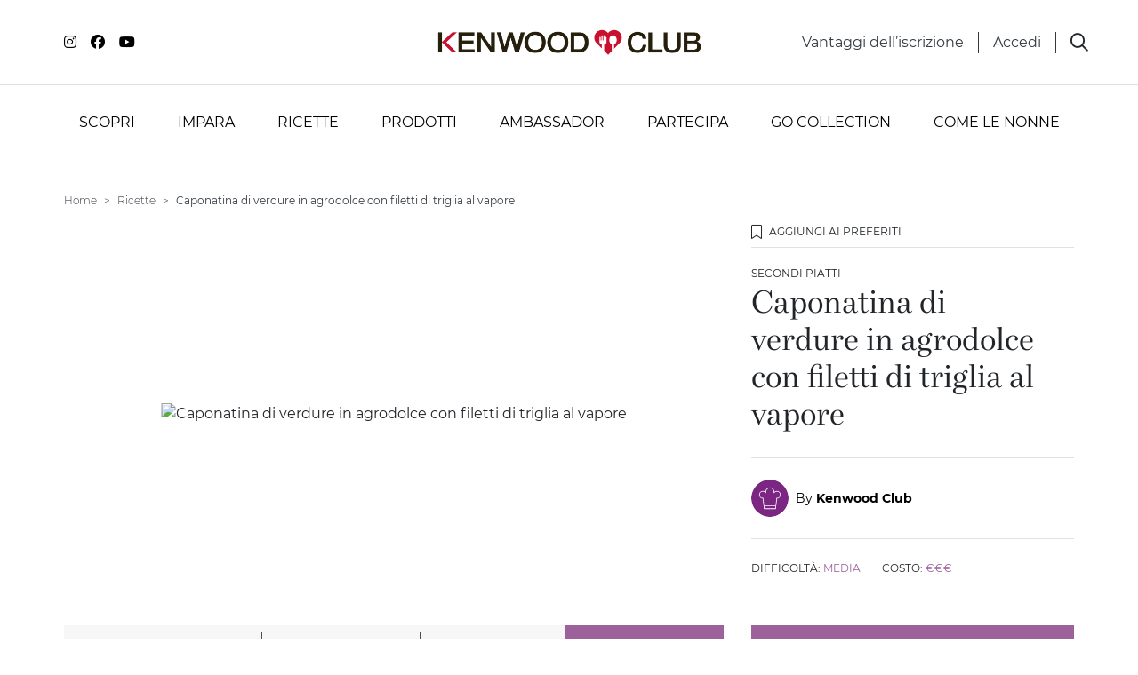

--- FILE ---
content_type: text/html; charset=utf-8
request_url: https://www.kenwoodclub.it/ricette/caponatina-di-verdure-in-agrodolce-con-filetti-di-triglia-al-vapore
body_size: 22225
content:
<!DOCTYPE html>
<html lang="it">
<head>

  <script>
    window.fandomDataLayer = {};
    window.userId = null;


  </script>

  <meta name="google-site-verification" content="1hxCdhzbdxo4U-dUeb-lCtOe4_Sj3YDoQquwe0PpSc0" /><!-- Google Tag Manager --> <script>(function(w,d,s,l,i){w[l]=w[l]||[];w[l].push({'gtm.start': new Date().getTime(),event:'gtm.js'});var f=d.getElementsByTagName(s)[0], j=d.createElement(s),dl=l!='dataLayer'?'&l='+l:'';j.async=true;j.src= 'https://www.googletagmanager.com/gtm.js?id='+i+dl;f.parentNode.insertBefore(j,f); })(window,document,'script','dataLayer','GTM-5PR24N');</script> <!-- End Google Tag Manager --><script async="async" src="//consent.trustarc.com/notice?domain=kenwoodclub.it&c=teconsent&js=nj&noticeType=bb&gtm=1&text=true" crossorigin></script> <style>div.truste-consent-track-class {   bottom: 0 !important; background-color: #FFF !important; top: auto !important; transform: none !important;  } #teconsent a { font-size: .875rem!important;} #teconsent a:hover { text-decoration: underline !important;}</style>
    <script>window.fandom_analytics_type="google_tag_manager"</script>
  
  <meta charset="utf-8">

  <title>Ricetta caponatina di verdure in agrodolce con filetti di triglia al vapore | Ricette Kenwood Club</title>

  <meta property="og:type" content="website" />
  <meta name="google-site-verification" content="IKd_6iw9uiDkZlUW4gpKSXg56JWsDQ03LroscLS_yL4"/>
  <meta property="og:title" content="Ricetta caponatina di verdure in agrodolce con filetti di triglia al vapore | Ricette Kenwood Club" />
  <meta property="og:description" content="Scopri una ricetta semplice e originale per preparare caponatina di verdure in agrodolce con filetti di triglia al vapore: ingredienti, foto e consigli per aiutarti in ogni fase della preparazione " />
  <meta name="description" content="Scopri una ricetta semplice e originale per preparare caponatina di verdure in agrodolce con filetti di triglia al vapore: ingredienti, foto e consigli per aiutarti in ogni fase della preparazione ">
  <meta property="og:image" content="https://dev5-fandomlab-com.s3-eu-west-1.amazonaws.com/kenwood_italy/attachments/data/000/000/465/original/1-1.jpg?1567069078" />
  <meta property="fb:app_id" content="749297285527357" />
  <meta property="og:url" content="https://www.kenwoodclub.it/ricette/caponatina-di-verdure-in-agrodolce-con-filetti-di-triglia-al-vapore" />

  <link rel="icon" type="image/png" href="https://d2sj0xby2hzqoy.cloudfront.net/kenwood_italy/attachments/data/000/007/719/original/kenwoodclub-favicon.png" />
  
  

  
  <link rel="canonical" href="https://www.kenwoodclub.it/ricette/caponatina-di-verdure-in-agrodolce-con-filetti-di-triglia-al-vapore">

  <meta name="viewport" content="width=device-width, user-scalable=no, initial-scale=1.0, minimum-scale=1.0, maximum-scale=1.0">

  <style type="text/css">
    [v-cloak] { display: none; }
    .grecaptcha-badge { display: none !important; }
  </style>

  <!-- load all Font Awesome styles -->
  <link href="https://d2sj0xby2hzqoy.cloudfront.net/commons/fontawesome/v6/css/all.min.css" rel="stylesheet">

    <link rel="preload" href="https://d2phbo8t9gkjrk.cloudfront.net/packs/static/src/fonts/Gotham/regular-d2e9638d8de24b1f5439.woff2" as="font" type="font/woff2" crossorigin="anonymous">
    <link rel="preload" href="https://d2phbo8t9gkjrk.cloudfront.net/packs/static/src/fonts/Gotham/bold-3144bdde2df590388104.woff2" as="font" type="font/woff2" crossorigin="anonymous">
    <link rel="preload" href="https://d2phbo8t9gkjrk.cloudfront.net/packs/static/src/fonts/Bressay/regular-6529cae3dc6e66dda88b.woff2" as="font" type="font/woff2" crossorigin="anonymous">
    <link rel="preload" href="https://d2phbo8t9gkjrk.cloudfront.net/packs/static/src/fonts/Bressay/italic-69378c8fdbcbd45dbda9.woff2" as="font" type="font/woff2" crossorigin="anonymous">
    <link rel="preload" href="https://d2phbo8t9gkjrk.cloudfront.net/packs/css/kenwood_italy_application-b4740cb3.css" as="style" type="text/css">

  <link rel="stylesheet" href="https://d2phbo8t9gkjrk.cloudfront.net/packs/css/281-e40e51c0.css" />
<link rel="stylesheet" href="https://d2phbo8t9gkjrk.cloudfront.net/packs/css/kenwood_italy_application-b4740cb3.css" />
  <script src="https://d2phbo8t9gkjrk.cloudfront.net/packs/js/runtime-691ebd10f24331a1e17e.js" async="async" defer="defer"></script>
<script src="https://d2phbo8t9gkjrk.cloudfront.net/packs/js/281-1cf3fbcd8199a5b0a750.js" async="async" defer="defer"></script>
<script src="https://d2phbo8t9gkjrk.cloudfront.net/packs/js/kenwood_italy_application-0f9b6e5e8b5cd9e8bb17.js" async="async" defer="defer"></script>
  
  <!--load all Font Awesome styles -->
  <link href="https://d2sj0xby2hzqoy.cloudfront.net/commons/fontawesome/v6/css/all.min.css" rel="stylesheet">

  <!-- GIGYA INTEGRATION -->
  <script>
    var onGigyaServiceReady = function() { window.gigya_ready = true; }
  </script>
  <script type="text/javascript" src="https://cdns.gigya.com/js/gigya.js?apiKey=4_fgKhk9TWELzQ90iGXrNnwA&lang=IT"></script>

  <!-- reCAPTCHA management -->
  <script src="https://www.google.com/recaptcha/enterprise.js?render=6LdSPIQpAAAAAKOhoG3tJ6ebhh-1jR7z0fFYii-i"></script>

  <meta name="csrf-param" content="authenticity_token" />
<meta name="csrf-token" content="GWFecH6ab5qjHGwyDii6w8aTYpcpW6ZNTz_eAdOA8IQ8U_QmYudQSdZZ40r3HRUgY0QzRWU-3A0y76LV4gfZfQ" />
  
</head>
<body>
  

  <style type="text/css">.btn-facebook {display: none !important;}</style>
<!-- Google Tag Manager (noscript) --> 
<noscript><iframe src="https://www.googletagmanager.com/ns.html?id=GTM-5PR24N" height="0" width="0" style="display:none;visibility:hidden"></iframe></noscript>
<!-- End Google Tag Manager (noscript) -->
<div id="consent_blackbar"></div>

<script>
  if (navigator.userAgent.includes("Instagram") || (/[?&]instagram=/.test(location.search))) {
    document.body.classList.add('instagram');
  }
</script>
<style>
  :root {
    --dusty-blue: #6A92AC;
  }

  .instagram .gigya-register-form > .gigya-layout-row h2:first-of-type { display: none !important; }
  .instagram .gigya-login-form > .gigya-layout-row h2:first-of-type { display: none !important; }
  .instagram .gigya-composite-control-social-login { display: none !important; }

  .bg-hover-dusty-blue  { transition: all 0.3s; }
  .bg-hover-dusty-blue:hover,
  .bg-hover-dusty-blue:active,
  .bg-hover-dusty-blue:focus,
  .bg-hover-dusty-blue.active { 
    background-color: var(--dusty-blue);
  }

.bg-hover-masterchef:hover,
.bg-hover-masterchef:active,
.bg-hover-masterchef.active,
.bg-hover-masterchef:focus {
    background-color: #F26A35;
  }


</style>
  <div id="vue-root" :class="{'navbar-affix': globalState.navbarAffix, 'easyadmin-mode': globalState.easyadminMode}" v-cloak>
      <properties :content="header" :opt-container-content="header"></properties>
    <vue-header :content="header" :opt-container-content="header"></vue-header>
    <interaction-favourite-modal v-if="globalState.requiredModals.favourite" :content="globalState.requiredModals.favourite.containerContent" :opt-container-content="globalState.requiredModals.favourite.containerContent"></interaction-favourite-modal>    
    <youtube-popup v-if="globalState.youtubePopupContent" :content="globalState.youtubePopupContent.content" :opt-container-content="globalState.youtubePopupContent.containerContent"></youtube-popup>
      <component :is="globalState.pageModel.name_to_content['ricetta-caponatina-di-verdure-in-agrodolce-con-filetti-di-triglia-al-vapore'].layout" :content="globalState.pageModel.name_to_content['ricetta-caponatina-di-verdure-in-agrodolce-con-filetti-di-triglia-al-vapore']" ></component>

      <invite-registration-modal
    v-if="globalState.pageModel.layout.content && globalState.pageModel.layout.content.invite_registration_modal"
    :opt-container-content="globalState.pageModel.layout.content"
    :content="globalState.pageModel.layout.content.invite_registration_modal"
    identifier="invite-registration"
    show-to="anonymous"
  ></invite-registration-modal>
  <invite-registration-modal
    v-if="globalState.pageModel.layout.content && globalState.pageModel.layout.content.invite_scrapping_modal"
    :opt-container-content="globalState.pageModel.layout.content"
    :content="globalState.pageModel.layout.content.invite_scrapping_modal"
    identifier="invite-scrapping"
    show-to="all"
    modal-size-class="modal-normal"
  ></invite-registration-modal>
  <modal-profiler
    :content="globalState.pageModel.layout.content"
    :opt-container-content="globalState.pageModel.layout.content">
  </modal-profiler>

<video-popup v-if="globalState.videoPopupContent" :content="globalState.videoPopupContent.content" :opt-container-content="globalState.videoPopupContent.containerContent"></video-popup>

    <vue-footer :content="globalState.pageModel.layout.footer"></vue-footer>

    <modal-gigya></modal-gigya>
    <global-contents></global-contents>
  </div>
  <noscript>
    Javascript is disabled on your browser. Please enable JavaScript or upgrade to a Javascript -capable browser to use this site.
  </noscript>
  <script type="text/javascript">
  window.loadModel = function() {
    globalState.pageModel = {"seo":{"$id":10,"title":"Ricetta caponatina di verdure in agrodolce con filetti di triglia al vapore | Ricette Kenwood Club","description":"Scopri una ricetta semplice e originale per preparare caponatina di verdure in agrodolce con filetti di triglia al vapore: ingredienti, foto e consigli per aiutarti in ogni fase della preparazione ","add_title_postfix":false,"html_tags":{"$id":8,"body_start":"\u003cstyle type=\"text/css\"\u003e.btn-facebook {display: none !important;}\u003c/style\u003e\n\u003c!-- Google Tag Manager (noscript) --\u003e \n\u003cnoscript\u003e\u003ciframe src=\"https://www.googletagmanager.com/ns.html?id=GTM-5PR24N\" height=\"0\" width=\"0\" style=\"display:none;visibility:hidden\"\u003e\u003c/iframe\u003e\u003c/noscript\u003e\n\u003c!-- End Google Tag Manager (noscript) --\u003e\n\u003cdiv id=\"consent_blackbar\"\u003e\u003c/div\u003e\n\n\u003cscript\u003e\n  if (navigator.userAgent.includes(\"Instagram\") || (/[?\u0026]instagram=/.test(location.search))) {\n    document.body.classList.add('instagram');\n  }\n\u003c/script\u003e\n\u003cstyle\u003e\n  :root {\n    --dusty-blue: #6A92AC;\n  }\n\n  .instagram .gigya-register-form \u003e .gigya-layout-row h2:first-of-type { display: none !important; }\n  .instagram .gigya-login-form \u003e .gigya-layout-row h2:first-of-type { display: none !important; }\n  .instagram .gigya-composite-control-social-login { display: none !important; }\n\n  .bg-hover-dusty-blue  { transition: all 0.3s; }\n  .bg-hover-dusty-blue:hover,\n  .bg-hover-dusty-blue:active,\n  .bg-hover-dusty-blue:focus,\n  .bg-hover-dusty-blue.active { \n    background-color: var(--dusty-blue);\n  }\n\n.bg-hover-masterchef:hover,\n.bg-hover-masterchef:active,\n.bg-hover-masterchef.active,\n.bg-hover-masterchef:focus {\n    background-color: #F26A35;\n  }\n\n\n\u003c/style\u003e","head_start":"\u003cmeta name=\"google-site-verification\" content=\"1hxCdhzbdxo4U-dUeb-lCtOe4_Sj3YDoQquwe0PpSc0\" /\u003e\u003c!-- Google Tag Manager --\u003e \u003cscript\u003e(function(w,d,s,l,i){w[l]=w[l]||[];w[l].push({'gtm.start': new Date().getTime(),event:'gtm.js'});var f=d.getElementsByTagName(s)[0], j=d.createElement(s),dl=l!='dataLayer'?'\u0026l='+l:'';j.async=true;j.src= 'https://www.googletagmanager.com/gtm.js?id='+i+dl;f.parentNode.insertBefore(j,f); })(window,document,'script','dataLayer','GTM-5PR24N');\u003c/script\u003e \u003c!-- End Google Tag Manager --\u003e\u003cscript async=\"async\" src=\"//consent.trustarc.com/notice?domain=kenwoodclub.it\u0026c=teconsent\u0026js=nj\u0026noticeType=bb\u0026gtm=1\u0026text=true\" crossorigin\u003e\u003c/script\u003e \u003cstyle\u003ediv.truste-consent-track-class {   bottom: 0 !important; background-color: #FFF !important; top: auto !important; transform: none !important;  } #teconsent a { font-size: .875rem!important;} #teconsent a:hover { text-decoration: underline !important;}\u003c/style\u003e"},"fandom_analytics_type":"google_tag_manager","twitter_site":null,"image":"https://dev5-fandomlab-com.s3-eu-west-1.amazonaws.com/kenwood_italy/attachments/data/000/000/465/original/1-1.jpg?1567069078","url":"/ricette/caponatina-di-verdure-in-agrodolce-con-filetti-di-triglia-al-vapore","google_site_verification":"IKd_6iw9uiDkZlUW4gpKSXg56JWsDQ03LroscLS_yL4","favicon":"https://d2sj0xby2hzqoy.cloudfront.net/kenwood_italy/attachments/data/000/007/719/original/kenwoodclub-favicon.png"},"user":{"anonymous":true},"name_to_content":{"modal-profiler-new":{"steps":[{"$id":1,"title":"Possiedi un'impastatrice planetaria?","title_composed":[{"$id":2,"title":"RACCONTACI"},{"$id":3,"title":"Di più su di te","color":"lemon-grass","class":"italic","block":true}],"separator":"KENWOOD CLUB","buttons":[{"$id":4,"button":{"type":"Link","url":"$goto:1","title":"Sì"},"button_value":"yes","button_class":"btn-lemon-grass"},{"$id":5,"button":{"type":"Link","url":"$goto:2","title":"No"},"button_value":"no","button_class":"btn-kenwood-mid-grey"}],"extra_field_name":"kenwood_owner","small":true},{"$id":6,"title_composed":[{"$id":7,"title":"Quale"},{"$id":8,"title":"MODELLO","color":"lemon-grass"},{"$id":9,"title":"possiedi?"}],"options":["prodotto-cooking-chef-xl","prodotto-chef-patissier-xl","prodotto-titanium-chef-baker-xl","prodotto-titanium-chef-baker-xl-lite","prodotto-kmix","prodotto-prospero","prodotto-multione","prodotto-cooking-chef-gourmet","prodotto-cooking-chef-major","prodotto-cooking-chef-elite","prodotto-kenwood-chef","prodotto-chef-sense","prodotto-cooking-chef-classic","prodotto-altra-marca"],"buttons":[{"$id":10,"button":{"type":"Link","url":"$goto:back","title":"Indietro"},"button_class":"btn-kenwood-mid-grey"},{"$id":11,"button":{"type":"Link","url":"$goto:2","title":"Ok"},"button_class":"btn-lemon-grass"}],"extra_field_name":"owned_products","min_length":1,"index":true},{"$id":12,"title_composed":[{"$id":13,"title":"Grazie per aver risposto."}],"image":{"type":"Attachment","url":"https://d2sj0xby2hzqoy.cloudfront.net/kenwood_italy/attachments/data/000/012/199/original/slide-rimani-aggiornato.jpg?1683104607","alt":""},"buttons":[{"$id":14,"button":{"type":"Link","url":"$goto:close","title":"Torna alla pagina"},"button_class":"btn-lemon-grass"}],"index":true,"end":true}],"id":7992,"name":"modal-profiler-new","activated_at":"2023-04-20T08:55:05.153Z","deactivated_at":null,"version":2247,"layout":"modal-profiler","parent_names":[],"breadcrumb_class":"default","canonical":null,"slug":null},"prodotto-cooking-chef-xl":{"title":"Cooking Chef XL","thumbnail":{"type":"Attachment","url":"https://d2sj0xby2hzqoy.cloudfront.net/kenwood_italy/attachments/data/000/012/203/original/cooking-chef-xl.png","alt":"Cooking Chef XL"},"url":{"type":"Link","url":"https://www.kenwoodworld.com/it-it/cooking-chef-xl-kcl95-424si/p/KCL95.424SI","title":"Scopri su Kenwood World","new_tab":true},"id":6299,"name":"prodotto-cooking-chef-xl","activated_at":"2020-10-22T08:37:08.000Z","deactivated_at":null,"version":3223,"layout":"system-refs","parent_names":["griglia-tutti-i-prodotti","page-tutti-i-prodotti","prodotti"],"decorators":{"default":"page-tutti-i-prodotti"},"breadcrumb_class":"default","canonical":"/ricette/prodotti/cooking-chef-xl","slug":"/ricette/prodotti/cooking-chef-xl"},"prodotto-chef-patissier-xl":{"title":"Titanium Chef Patissier XL","thumbnail":{"type":"Attachment","url":"https://d2sj0xby2hzqoy.cloudfront.net/kenwood_italy/attachments/data/000/012/204/original/patissier-xl.png","alt":"Titanium Chef Patissier XL"},"url":{"type":"Link","url":"https://www.kenwoodworld.com/it-it/titanium-chef-patissier-xl-kwl90-124si/p/KWL90.124SI","title":"Scopri su kenwood world","new_tab":true},"id":6300,"name":"prodotto-chef-patissier-xl","activated_at":"2020-10-22T08:36:53.000Z","deactivated_at":null,"version":3196,"layout":"system-profiler-refs","parent_names":["griglia-tutti-i-prodotti","page-tutti-i-prodotti","prodotti"],"decorators":{"default":"page-tutti-i-prodotti"},"breadcrumb_class":"default","canonical":"/ricette/prodotti/chef-patissier-xl","slug":"/ricette/prodotti/chef-patissier-xl"},"prodotto-titanium-chef-baker-xl":{"title":"Titanium Chef Baker XL","thumbnail":{"type":"Attachment","url":"https://d2sj0xby2hzqoy.cloudfront.net/kenwood_italy/attachments/data/000/012/205/original/titanium-chef-baker-xl.png","alt":"Titanium Chef Baker XL"},"url":{"type":"Link","url":"https://www.kenwoodworld.com/it-it/titanium-chef-baker-xl-silver-kvl85-124si/p/KVL85.124SI","title":"Scopri su Kenwood World","new_tab":true},"id":7049,"name":"prodotto-titanium-chef-baker-xl","activated_at":"2021-10-01T07:00:00.000Z","deactivated_at":null,"version":3165,"layout":"system-profiler-refs","parent_names":["griglia-tutti-i-prodotti","page-tutti-i-prodotti","prodotti"],"decorators":{"default":"page-tutti-i-prodotti"},"breadcrumb_class":"default","canonical":"/ricette/prodotti/titanium-chef-baker-xl","slug":"/ricette/prodotti/titanium-chef-baker-xl"},"prodotto-titanium-chef-baker-xl-lite":{"title":"Titanium Chef Baker XL Lite","thumbnail":{"type":"Attachment","url":"https://d2sj0xby2hzqoy.cloudfront.net/kenwood_italy/attachments/data/000/012/206/original/titanium-baker-lite-xl.png","alt":"Titanium Chef Baker XL Lite"},"url":{"type":"Link","url":"https://www.kenwoodworld.com/it-it/titanium-chef-baker-xl-kvl65-001wh-colore-bianco/p/KVL65.001WH","title":"Scopri su Kenwood World","new_tab":true},"id":7419,"name":"prodotto-titanium-chef-baker-xl-lite","activated_at":"2022-05-11T12:41:07.000Z","deactivated_at":null,"version":3162,"layout":"system-profiler-refs","parent_names":["griglia-tutti-i-prodotti","page-tutti-i-prodotti","prodotti"],"decorators":{"default":"page-tutti-i-prodotti"},"breadcrumb_class":"default","canonical":"/ricette/prodotti/titanium-chef-baker-xl-lite","slug":"/ricette/prodotti/titanium-chef-baker-xl-lite"},"prodotto-kmix":{"title":"kMix","thumbnail":{"type":"Attachment","url":"https://d2sj0xby2hzqoy.cloudfront.net/kenwood_italy/attachments/data/000/012/757/original/kmix-rosso.webp","alt":"kMix"},"url":{"type":"Link","url":"https://www.kenwoodworld.com/it-it/prodotti/impastatrici-planetarie/impastatrice-planetaria-kmix/c/kmix","title":"Scopri su Kenwood World","new_tab":true},"id":138,"name":"prodotto-kmix","activated_at":"2019-08-30T13:38:29.442Z","deactivated_at":null,"version":3200,"layout":"system-profiler-refs","parent_names":["griglia-tutti-i-prodotti","page-tutti-i-prodotti","prodotti"],"decorators":{"default":"page-tutti-i-prodotti"},"breadcrumb_class":"default","canonical":"/ricette/prodotti/kmix","slug":"/ricette/prodotti/kmix"},"prodotto-prospero":{"title":"Prospero","thumbnail":{"type":"Attachment","url":"https://d2sj0xby2hzqoy.cloudfront.net/kenwood_italy/attachments/data/000/012/217/original/prospero-new.png","alt":"Prospero"},"url":{"type":"Link","url":"https://www.kenwoodworld.com/it-it/prodotti/impastatrici-planetarie/prosperoplus/c/Prospero-Plus","title":"Scopri su Kenwood World","new_tab":true},"id":150,"name":"prodotto-prospero","activated_at":"2019-07-23T14:27:03.776Z","deactivated_at":null,"version":3191,"layout":"system-profiler-refs","parent_names":["griglia-tutti-i-prodotti","page-tutti-i-prodotti","prodotti"],"decorators":{"default":"page-tutti-i-prodotti"},"breadcrumb_class":"default","canonical":"/ricette/prodotti/prospero","slug":"/ricette/prodotti/prospero"},"prodotto-multione":{"title":"Multione","thumbnail":{"type":"Attachment","url":"https://d2sj0xby2hzqoy.cloudfront.net/kenwood_italy/attachments/data/000/012/209/original/multione-new.png","alt":"Multione"},"url":{"type":"Link","url":"https://www.kenwoodworld.com/it-it/prodotti/impastatrici-planetarie/multione/c/multione","title":"Scopri su Kenwood World","new_tab":true},"id":152,"name":"prodotto-multione","activated_at":"2019-07-23T14:27:03.776Z","deactivated_at":null,"version":3191,"layout":"system-profiler-refs","parent_names":["griglia-tutti-i-prodotti","page-tutti-i-prodotti","prodotti"],"decorators":{"default":"page-tutti-i-prodotti"},"breadcrumb_class":"default","canonical":"/ricette/prodotti/multione","slug":"/ricette/prodotti/multione"},"prodotto-cooking-chef-gourmet":{"title":"Cooking Chef Gourmet","thumbnail":{"type":"Attachment","url":"https://d2sj0xby2hzqoy.cloudfront.net/kenwood_italy/attachments/data/000/012/210/original/chef-gourmet.png","alt":"Cooking Chef Gourmet"},"url":{"type":"Link","url":"https://www.kenwoodworld.com/it-it/cooking-chef-xl-kcl95-424si/p/KCL95.424SI","new_tab":true},"id":139,"name":"prodotto-cooking-chef-gourmet","activated_at":"2019-07-17T04:26:01.000Z","deactivated_at":null,"version":3196,"layout":"system-profiler-refs","parent_names":["page-tutti-i-prodotti","prodotti"],"decorators":{"default":"page-tutti-i-prodotti"},"breadcrumb_class":"default","canonical":"/ricette/prodotti/cooking-chef-gourmet","slug":"/ricette/prodotti/cooking-chef-gourmet"},"prodotto-cooking-chef-major":{"title":"Cooking Chef Major","thumbnail":{"type":"Attachment","url":"https://d2sj0xby2hzqoy.cloudfront.net/kenwood_italy/attachments/data/000/012/211/original/major-2.png","alt":"Cooking Chef Major"},"url":{"type":"Link","url":"https://www.kenwoodworld.com/it-it/prodotti/impastatrici-planetarie/prosperoplus/c/Prospero-Plus","title":"Scopri su Kenwood World","new_tab":true},"id":7749,"name":"prodotto-cooking-chef-major","activated_at":"2022-11-29T10:30:42.038Z","deactivated_at":null,"version":2180,"layout":"system-profiler-refs","parent_names":["griglia-tutti-i-prodotti","page-tutti-i-prodotti","prodotti"],"decorators":{"default":"page-tutti-i-prodotti"},"breadcrumb_class":"default","canonical":"/ricette/prodotti/cooking-chef-major","slug":"/ricette/prodotti/cooking-chef-major"},"prodotto-cooking-chef-elite":{"title":"Cooking Chef Elite","thumbnail":{"type":"Attachment","url":"https://d2sj0xby2hzqoy.cloudfront.net/kenwood_italy/attachments/data/000/012/215/original/kenwood-chef-elite.png","alt":"Cooking Chef Elite"},"id":7998,"name":"prodotto-cooking-chef-elite","activated_at":"2023-05-05T07:34:00.109Z","deactivated_at":null,"version":4,"layout":"system-profiler-refs","parent_names":["prodotti"],"decorators":{},"breadcrumb_class":"default","canonical":null,"slug":null},"prodotto-kenwood-chef":{"title":"Kenwood Chef","thumbnail":{"type":"Attachment","url":"https://d2sj0xby2hzqoy.cloudfront.net/kenwood_italy/attachments/data/000/012/212/original/kenwood-chef.png","alt":"Kenwood Chef"},"url":{"type":"Link","url":"https://www.kenwoodworld.com/it-it/chef-xl-titanium-kvl8320s/p/KVL8320S","title":"Scopri su Kenwood World","new_tab":true},"id":155,"name":"prodotto-kenwood-chef","activated_at":"2019-07-23T14:27:03.776Z","deactivated_at":null,"version":3203,"layout":"system-profiler-refs","parent_names":["griglia-tutti-i-prodotti","page-tutti-i-prodotti","prodotti"],"decorators":{"default":"page-tutti-i-prodotti"},"breadcrumb_class":"default","canonical":"/ricette/prodotti/kenwood-chef","slug":"/ricette/prodotti/kenwood-chef"},"prodotto-chef-sense":{"title":"Chef Sense","thumbnail":{"type":"Attachment","url":"https://d2sj0xby2hzqoy.cloudfront.net/kenwood_italy/attachments/data/000/012/213/original/chef-sense.png","alt":"Chef Sense"},"id":159,"name":"prodotto-chef-sense","activated_at":"2023-05-05T07:25:59.000Z","deactivated_at":null,"version":3192,"layout":"system-profiler-refs","parent_names":["prodotti"],"decorators":{},"breadcrumb_class":"default","canonical":"/chef-sense","slug":"/chef-sense"},"prodotto-cooking-chef-classic":{"title":"Cooking Chef Classic","thumbnail":{"type":"Attachment","url":"https://d2sj0xby2hzqoy.cloudfront.net/kenwood_italy/attachments/data/000/012/216/original/Classic-3.png","alt":"Cooking Chef Classic"},"id":7999,"name":"prodotto-cooking-chef-classic","activated_at":"2023-05-05T07:35:27.179Z","deactivated_at":null,"version":4,"layout":"system-profiler-refs","parent_names":["prodotti"],"decorators":{},"breadcrumb_class":"default","canonical":null,"slug":null},"prodotto-altra-marca":{"title":"Altra marca","thumbnail":{"type":"Attachment","url":"https://d2sj0xby2hzqoy.cloudfront.net/kenwood_italy/attachments/data/000/012/214/original/altra-marca-new.png","alt":"Altra marca"},"id":7991,"name":"prodotto-altra-marca","activated_at":"2023-03-23T09:08:04.495Z","deactivated_at":null,"version":6,"layout":"system-profiler-refs","parent_names":["prodotti"],"decorators":{},"breadcrumb_class":"default","canonical":null,"slug":null},"ricetta-caponatina-di-verdure-in-agrodolce-con-filetti-di-triglia-al-vapore":{"published":"2019-08-29","title":"Caponatina di verdure in agrodolce con filetti di triglia al vapore","description":"\u003cp\u003eScopri la ricetta di Kenwood Club per preparare la Caponatina di verdure in agrodolce con filetti di triglia al vapore con la tua impastatrice planetaria Kenwood\u003c/p\u003e\n\n\u003cp\u003eQuella che vi presentiamo è una rivisitazione in chiave moderna della caponata siciliana, piatto che mostra il passaggio ed il contributo delle molte culture che si sono susseguite nell'isola mediterranea. La presenza della triglia dona un gusto deciso ed al tempo stesso molto delicato a questo piatto mentre le verdure sfoggiano i loro vivaci colori estivi.\u003c/p\u003e\n","accessories":["prodotto-cooking-chef-xl","accessorio-gancio-spatola-mescolatrice","cestello-per-la-cottura-a-vapore","accessorio-taglia-a-dadini"],"special_occasions":["sotto-portata-secondi-piatti-pesce","portata-estive","sotto-portata-secondi-piatti-estate","speciale-ricette-sfiziose","sotto-portata-secondi-piatti-sfiziosi"],"thumbnail":{"type":"Attachment","url":"https://dev5-fandomlab-com.s3-eu-west-1.amazonaws.com/kenwood_italy/attachments/data/000/000/465/original/1-1.jpg?1567069078","alt":"Caponatina di verdure in agrodolce con filetti di triglia al vapore"},"image":{"type":"Attachment","url":"https://dev5-fandomlab-com.s3-eu-west-1.amazonaws.com/kenwood_italy/attachments/data/000/000/465/original/1-1.jpg?1567069078","alt":"Caponatina di verdure in agrodolce con filetti di triglia al vapore"},"course":"portata-secondi-piatti","preparation_advice":"Il corretto taglio delle verdure è essenziale per la buona riuscita di un piatto in quanto permette una cottura uniforme degli ortaggi. Riuscire ad ottenere un perfetto taglio macedonie ad esempio per le melanzane non è semplice e può portare via tempo. L'Accessorio per tagliare a dadini è un indispensabile alleato in casi come questo dove la precisione e la regolarità sono fondamentali.","info":{"$id":1,"difficulty":"difficolta-media","expence":"costo-alto"},"time":{"$id":2,"cooking_time":"40","preparation_time":"35"},"interactions":{"$id":3,"share":{"$id":4,"interaction":{"id":5,"type":"Share"},"repeatable":true,"providers":"facebook,twitter,whatsapp,link"},"favourite":{"$id":6,"interaction":{"id":7,"type":"Favourite"},"repeatable":true},"like":{"$id":8,"interaction":{"id":9,"type":"Like"},"repeatable":true}},"steps":[{"$id":11,"title":"Per la caponatina di verdure","description":"\u003cp\u003eLavare le melanzane poi spuntarle. Tagliare le melanzane in modo che entrino nel tubo di alimentazione.\u0026nbsp;Montare l'accessorio Tagliadadini e sistemare la ciotola d'acciaio sotto l'uscita. Impostare la velocità 3\u0026nbsp;e tagliarle a cubetti; sistemarle in un\u0026nbsp;scolapasta, cospargerle di sale grosso e lasciarle riposare almeno 2 ore.\u0026nbsp; Scaldare il forno a 190° in modalità ventilata. Lavare le melanzane dal sale e strizzarle. Distribuire le melanzane su una teglia foderata con carta forno, condire con 40g di olio d'oliva, 4g di sale. Cuocere le melanzane per 25 minuyti circa fino a doratura.\u003c/p\u003e\n\n\u003cp\u003eSbucciare le cipolle e tagliarle in quarti. Togliere il Tagliadadini e montare\u0026nbsp;il Food processor con il disco n.5. Tagliare le cipolle e trasferirle mìnella ciotola d'acciaio. Lavare il sedano e tagliarlo a fette.\u003c/p\u003e\n\n\u003cp\u003eNella ciotola unire alle cipolle,\u0026nbsp;1\u0026nbsp;cucchiaio di olio, montare il gancio con spatola mescolatrice,\u0026nbsp;impostare la velocità\u0026nbsp;2 in modalità cottura e temperatura 105°C. Mettere il coperchiom parachizzi.\u0026nbsp;Appena l'olio avrà raggiunto la temperatura, fatele dorare per 8\u0026nbsp;minuti.\u003c/p\u003e\n\n\u003cp\u003eNel frattempo tagliare i pomodori a coltello ed eliminare i semi.\u003c/p\u003e\n\n\u003cp\u003eQuando le cipolle saranno rosolate, aggiungere i pomodori, i capperi precedentemente lavati in acqua calda, il sedano e le olive denocciolate.\u003c/p\u003e\n\n\u003cp\u003eImpostare\u0026nbsp;la velocità\u0026nbsp;3, regolare\u0026nbsp;il timer su 8 minuti e la temperatura a 110°C.\u003c/p\u003e\n\n\u003cp\u003eDopo 8 minuti unire la salsa di pomodoro e le melanzane cotte al forno; regolare\u0026nbsp;la temperatura a 105°C .\u003c/p\u003e\n\n\u003cp\u003eTogliere il coperchiom parachizzi, versare l’aceto e lo zucchero\u0026nbsp;e proseguire la cottura impostando il timer per 5 minuti. A cottura ultimata verificare la sapidità e in caso correggere con un pizzico di sale; unire\u0026nbsp;le foglie di basilico prima di servire e mescolare.\u003c/p\u003e\n"},{"$id":13,"title":"Per le triglie","description":"\u003cp\u003eUtilizzando un coltello a lama lunga e flessibile eviscerare\u0026nbsp;le triglie, lavare\u0026nbsp;sotto acqua fredda, squamare\u0026nbsp;e tagliare\u0026nbsp;pinne e baffi.\u003cbr /\u003e\nSistemare\u0026nbsp;le triglie nel\u0026nbsp;Cestello per la cottura a vapore. Nella ciotola d'acciaio del Kenwood, versare \u0026nbsp;650 ml di acqua fredda. Impostare il programma COTTURA A VAPORE e sistemar eil coperchio paraschizzi. Una volta pronto il programma, sistemare il cestello, il coperchio e impostare il timer a 17 minuti\u003cbr /\u003e\nUltimata la cottura togliere il coperchio paraschizzi,\u0026nbsp;il cestello con le triglie; adagiare\u0026nbsp;delicatamente i pesci su un piatto.\u003cbr /\u003e\nSfilettare\u0026nbsp;le triglie e condire\u0026nbsp;con un filo di olio extravergine d'oliva.\u003cbr /\u003e\n\u0026nbsp;\u003c/p\u003e\n"},{"$id":14,"title":"Per finire","description":"\u003cp\u003eSistemare un letto di caponata al centro dei piatti, mettere i filetti di triglia; completare\u0026nbsp;con un cappero dissalato, un'oliva ed una foglia di basilico.\u003c/p\u003e\n"}],"ingredients":[{"$id":18,"quantity":"40g di","ingredient":"ingrediente-aceto-di-vino-bianco"},{"$id":20,"quantity":"alcune foglie di","ingredient":"ingrediente-basilico"},{"$id":21,"quantity":"40g di","ingredient":"ingrediente-capperi-sotto-sale"},{"$id":22,"quantity":"350g di","ingredient":"ingrediente-cipolle"},{"$id":23,"quantity":"750g di","ingredient":"ingrediente-melanzane"},{"$id":24,"quantity":"70g di","ingredient":"ingrediente-olio-extravergine-d-oliva"},{"$id":25,"quantity":"70g di","ingredient":"ingrediente-olive"},{"$id":26,"quantity":"400g di","ingredient":"ingrediente-pomodori"},{"$id":27,"quantity":"q.b.","ingredient":"ingrediente-sale"},{"$id":28,"quantity":"80g di","ingredient":"ingrediente-sedano"},{"$id":29,"quantity":"4","ingredient":"ingrediente-triglie"},{"$id":30,"quantity":"1 cucchiaio di","ingredient":"ingrediente-zucchero"}],"id":3348,"name":"ricetta-caponatina-di-verdure-in-agrodolce-con-filetti-di-triglia-al-vapore","valid_from":"2019-08-29T08:54:47.867Z","activated_at":"2019-08-29T08:54:47.867Z","deactivated_at":null,"version":3175,"layout":"recipe","parent_names":["categoria-ricetta","griglia-ricette","ricette"],"decorators":{"default":"categoria-ricetta"},"owned_by":13,"breadcrumb_class":"default","canonical":"/ricette/caponatina-di-verdure-in-agrodolce-con-filetti-di-triglia-al-vapore","slug":"/ricette/caponatina-di-verdure-in-agrodolce-con-filetti-di-triglia-al-vapore","seo":{"$id":10,"title":"Ricetta caponatina di verdure in agrodolce con filetti di triglia al vapore | Ricette Kenwood Club","description":"Scopri una ricetta semplice e originale per preparare caponatina di verdure in agrodolce con filetti di triglia al vapore: ingredienti, foto e consigli per aiutarti in ogni fase della preparazione ","add_title_postfix":false,"html_tags":{"$id":8,"body_start":"\u003cstyle type=\"text/css\"\u003e.btn-facebook {display: none !important;}\u003c/style\u003e\n\u003c!-- Google Tag Manager (noscript) --\u003e \n\u003cnoscript\u003e\u003ciframe src=\"https://www.googletagmanager.com/ns.html?id=GTM-5PR24N\" height=\"0\" width=\"0\" style=\"display:none;visibility:hidden\"\u003e\u003c/iframe\u003e\u003c/noscript\u003e\n\u003c!-- End Google Tag Manager (noscript) --\u003e\n\u003cdiv id=\"consent_blackbar\"\u003e\u003c/div\u003e\n\n\u003cscript\u003e\n  if (navigator.userAgent.includes(\"Instagram\") || (/[?\u0026]instagram=/.test(location.search))) {\n    document.body.classList.add('instagram');\n  }\n\u003c/script\u003e\n\u003cstyle\u003e\n  :root {\n    --dusty-blue: #6A92AC;\n  }\n\n  .instagram .gigya-register-form \u003e .gigya-layout-row h2:first-of-type { display: none !important; }\n  .instagram .gigya-login-form \u003e .gigya-layout-row h2:first-of-type { display: none !important; }\n  .instagram .gigya-composite-control-social-login { display: none !important; }\n\n  .bg-hover-dusty-blue  { transition: all 0.3s; }\n  .bg-hover-dusty-blue:hover,\n  .bg-hover-dusty-blue:active,\n  .bg-hover-dusty-blue:focus,\n  .bg-hover-dusty-blue.active { \n    background-color: var(--dusty-blue);\n  }\n\n.bg-hover-masterchef:hover,\n.bg-hover-masterchef:active,\n.bg-hover-masterchef.active,\n.bg-hover-masterchef:focus {\n    background-color: #F26A35;\n  }\n\n\n\u003c/style\u003e","head_start":"\u003cmeta name=\"google-site-verification\" content=\"1hxCdhzbdxo4U-dUeb-lCtOe4_Sj3YDoQquwe0PpSc0\" /\u003e\u003c!-- Google Tag Manager --\u003e \u003cscript\u003e(function(w,d,s,l,i){w[l]=w[l]||[];w[l].push({'gtm.start': new Date().getTime(),event:'gtm.js'});var f=d.getElementsByTagName(s)[0], j=d.createElement(s),dl=l!='dataLayer'?'\u0026l='+l:'';j.async=true;j.src= 'https://www.googletagmanager.com/gtm.js?id='+i+dl;f.parentNode.insertBefore(j,f); })(window,document,'script','dataLayer','GTM-5PR24N');\u003c/script\u003e \u003c!-- End Google Tag Manager --\u003e\u003cscript async=\"async\" src=\"//consent.trustarc.com/notice?domain=kenwoodclub.it\u0026c=teconsent\u0026js=nj\u0026noticeType=bb\u0026gtm=1\u0026text=true\" crossorigin\u003e\u003c/script\u003e \u003cstyle\u003ediv.truste-consent-track-class {   bottom: 0 !important; background-color: #FFF !important; top: auto !important; transform: none !important;  } #teconsent a { font-size: .875rem!important;} #teconsent a:hover { text-decoration: underline !important;}\u003c/style\u003e"},"fandom_analytics_type":"google_tag_manager","twitter_site":null,"image":"https://dev5-fandomlab-com.s3-eu-west-1.amazonaws.com/kenwood_italy/attachments/data/000/000/465/original/1-1.jpg?1567069078","url":"/ricette/caponatina-di-verdure-in-agrodolce-con-filetti-di-triglia-al-vapore","google_site_verification":"IKd_6iw9uiDkZlUW4gpKSXg56JWsDQ03LroscLS_yL4","favicon":"https://d2sj0xby2hzqoy.cloudfront.net/kenwood_italy/attachments/data/000/007/719/original/kenwoodclub-favicon.png"}},"accessorio-gancio-spatola-mescolatrice":{"title":"Gancio Mescolatore","thumbnail":{"type":"Attachment","url":"https://d2sj0xby2hzqoy.cloudfront.net/kenwood_italy/attachments/data/000/006/910/original/accessorio-gancio-spatola-mescolatrice.png","alt":"Gancio Mescolatore"},"id":5872,"name":"accessorio-gancio-spatola-mescolatrice","activated_at":"2019-07-23T14:27:03.776Z","deactivated_at":null,"version":3161,"layout":"system-refs","parent_names":["accessori"],"decorators":{"default":"accessori"},"breadcrumb_class":"default","canonical":"/ricette/accessori/gancio-spatola-mescolatrice","slug":"/ricette/accessori/gancio-spatola-mescolatrice"},"cestello-per-la-cottura-a-vapore":{"title":"Cestello per la cottura a vapore","thumbnail":{"type":"Attachment","url":"https://d2sj0xby2hzqoy.cloudfront.net/kenwood_italy/attachments/data/000/000/359/original/thumb_CestelloVapore.jpg","alt":"Cestello per la cottura a vapore"},"id":342,"name":"cestello-per-la-cottura-a-vapore","activated_at":"2019-07-17T04:26:01.000Z","deactivated_at":null,"version":6,"layout":"system-refs","parent_names":["delete"],"decorators":{},"breadcrumb_class":"default","canonical":null,"slug":null},"accessorio-taglia-a-dadini":{"title":"Taglia a dadini","thumbnail":{"type":"Attachment","url":"https://d2sj0xby2hzqoy.cloudfront.net/kenwood_italy/attachments/data/000/011/264/original/taglia-a-dadini.png","alt":"Taglia a dadini"},"url":{"type":"Link","url":"https://www.kenwoodworld.com/it-it/taglia-a-dadini-kax400pl/p/KAX400PL","new_tab":true},"id":368,"name":"accessorio-taglia-a-dadini","activated_at":"2019-07-17T04:26:01.000Z","deactivated_at":null,"version":3168,"layout":"system-refs","parent_names":["accessori","griglia-tutti-gli-accessori"],"decorators":{"default":"accessori"},"breadcrumb_class":"default","canonical":"/ricette/accessori/taglia-a-dadini","slug":"/ricette/accessori/taglia-a-dadini"},"sotto-portata-secondi-piatti-pesce":{"title":"Pesce","id":5828,"name":"sotto-portata-secondi-piatti-pesce","activated_at":"2019-07-17T04:26:01.000Z","deactivated_at":null,"version":3163,"layout":"system-refs","parent_names":["portata-secondi-piatti","sotto-portate"],"decorators":{"default":"portata-secondi-piatti"},"breadcrumb_class":"default","canonical":"/ricette/portate/secondi-piatti/pesce","slug":"/ricette/portate/secondi-piatti/pesce"},"portata-estive":{"title":"Ricette estive","thumbnail":{"type":"Attachment","url":"https://d2sj0xby2hzqoy.cloudfront.net/kenwood_italy/attachments/data/000/000/094/original/thumb-pizza.jpg","alt":"Ricette estive"},"valid_from":"2019-07-23T08:52:17.000Z","id":5870,"name":"portata-estive","activated_at":"2019-07-17T04:26:01.000Z","deactivated_at":null,"version":3160,"layout":"system-refs","parent_names":["categoria-ricetta"],"decorators":{"default":"categoria-ricetta"},"breadcrumb_class":"default","canonical":"/ricette/estive","slug":"/ricette/estive"},"sotto-portata-secondi-piatti-estate":{"title":"Estivi","id":5843,"name":"sotto-portata-secondi-piatti-estate","activated_at":"2019-07-17T04:26:01.000Z","deactivated_at":null,"version":3159,"layout":"system-refs","parent_names":["portata-secondi-piatti","sotto-portate"],"decorators":{"default":"portata-secondi-piatti"},"breadcrumb_class":"default","canonical":"/ricette/portate/secondi-piatti/estivi","slug":"/ricette/portate/secondi-piatti/estivi"},"speciale-ricette-sfiziose":{"title":"Ricette sfiziose","thumbnail":{"type":"Attachment","url":"https://d2sj0xby2hzqoy.cloudfront.net/kenwood_italy/attachments/data/000/007/132/original/ricette-sfiziose.jpg","alt":"Ricette sfiziose"},"id":5795,"name":"speciale-ricette-sfiziose","activated_at":"2019-07-17T04:26:01.000Z","deactivated_at":null,"version":3163,"layout":"system-refs","parent_names":["griglia-tutte-le-speciali","page-tutte-le-speciali"],"decorators":{"default":"page-tutte-le-speciali"},"breadcrumb_class":"default","canonical":"/ricette/speciali/sfiziose","slug":"/ricette/speciali/sfiziose"},"sotto-portata-secondi-piatti-sfiziosi":{"title":"Secondi piatti sfiziosi","id":5864,"name":"sotto-portata-secondi-piatti-sfiziosi","activated_at":"2019-07-17T04:26:01.000Z","deactivated_at":null,"version":3157,"layout":"system-refs","parent_names":["portata-secondi-piatti","sotto-portate"],"decorators":{"default":"portata-secondi-piatti"},"breadcrumb_class":"default","canonical":"/ricette/portate/secondi-piatti/sfiziosi3","slug":"/ricette/portate/secondi-piatti/sfiziosi3"},"difficolta-media":{"title":"Media","id":39,"name":"difficolta-media","activated_at":"2019-07-17T04:26:01.000Z","deactivated_at":null,"version":6,"layout":"system-refs","parent_names":["difficolta"],"decorators":{},"breadcrumb_class":"default","canonical":null,"slug":null},"costo-alto":{"title":"€€€","id":38,"name":"costo-alto","activated_at":"2019-07-17T04:26:01.000Z","deactivated_at":null,"version":8,"layout":"system-refs","parent_names":["costo"],"decorators":{},"breadcrumb_class":"default","canonical":null,"slug":null},"ingrediente-aceto-di-vino-bianco":{"title":"aceto di vino bianco","valid_from":"2019-07-29T13:03:30.000Z","id":290,"name":"ingrediente-aceto-di-vino-bianco","activated_at":"2019-07-17T04:26:01.000Z","deactivated_at":null,"version":3162,"layout":"system-refs","parent_names":["ingredienti","noindex"],"decorators":{},"breadcrumb_class":"default","canonical":null,"slug":null},"ingrediente-basilico":{"title":"basilico","id":439,"name":"ingrediente-basilico","activated_at":"2019-08-29T08:54:15.864Z","deactivated_at":null,"version":3156,"layout":"system-refs","parent_names":["categoria-ricetta","ingredienti","noindex"],"decorators":{"default":"categoria-ricetta"},"breadcrumb_class":"default","canonical":null,"slug":null},"ingrediente-capperi-sotto-sale":{"title":"capperi sotto sale","id":437,"name":"ingrediente-capperi-sotto-sale","activated_at":"2019-08-29T08:54:15.864Z","deactivated_at":null,"version":5,"layout":"system-refs","parent_names":["ingredienti","noindex"],"decorators":{},"breadcrumb_class":"default","canonical":null,"slug":null},"ingrediente-cipolle":{"title":"cipolle","id":432,"name":"ingrediente-cipolle","activated_at":"2019-08-29T08:54:15.864Z","deactivated_at":null,"version":5,"layout":"system-refs","parent_names":["ingredienti","noindex"],"decorators":{},"breadcrumb_class":"default","canonical":null,"slug":null},"ingrediente-melanzane":{"title":"Melanzane","thumbnail":{"type":"Attachment","url":"https://d2sj0xby2hzqoy.cloudfront.net/kenwood_italy/attachments/data/000/000/166/original/thumb-melanzane.jpg","alt":"Melanzane"},"id":184,"name":"ingrediente-melanzane","activated_at":"2019-07-17T04:26:01.000Z","deactivated_at":null,"version":3183,"layout":"system-refs","parent_names":["griglia-tutti-gli-ingredienti","ingredienti","page-tutti-gli-ingredienti"],"decorators":{"default":"page-tutti-gli-ingredienti"},"breadcrumb_class":"default","canonical":"/ricette/ingredienti/melanzane","slug":"/ricette/ingredienti/melanzane"},"ingrediente-olio-extravergine-d-oliva":{"title":"olio extravergine d'oliva","id":435,"name":"ingrediente-olio-extravergine-d-oliva","activated_at":"2019-08-29T08:54:15.864Z","deactivated_at":null,"version":5,"layout":"system-refs","parent_names":["ingredienti","noindex"],"decorators":{},"breadcrumb_class":"default","canonical":null,"slug":null},"ingrediente-olive":{"title":"olive","id":436,"name":"ingrediente-olive","activated_at":"2019-08-29T08:54:15.864Z","deactivated_at":null,"version":5,"layout":"system-refs","parent_names":["ingredienti","noindex"],"decorators":{},"breadcrumb_class":"default","canonical":null,"slug":null},"ingrediente-pomodori":{"title":"Pomodori","id":431,"name":"ingrediente-pomodori","activated_at":"2019-08-29T08:54:15.864Z","deactivated_at":null,"version":11,"layout":"system-refs","parent_names":["categoria-ricetta","ingredienti","noindex"],"decorators":{"default":"categoria-ricetta"},"breadcrumb_class":"default","canonical":null,"slug":null},"ingrediente-sale":{"title":"sale","valid_from":"2019-07-29T13:03:30.000Z","id":307,"name":"ingrediente-sale","activated_at":"2019-07-17T04:26:01.000Z","deactivated_at":null,"version":3160,"layout":"system-refs","parent_names":["ingredienti","noindex"],"decorators":{},"breadcrumb_class":"default","canonical":null,"slug":null},"ingrediente-sedano":{"title":"sedano","id":433,"name":"ingrediente-sedano","activated_at":"2019-08-29T08:54:15.864Z","deactivated_at":null,"version":5,"layout":"system-refs","parent_names":["ingredienti","noindex"],"decorators":{},"breadcrumb_class":"default","canonical":null,"slug":null},"ingrediente-triglie":{"title":"triglie","id":434,"name":"ingrediente-triglie","activated_at":"2019-08-29T08:54:15.864Z","deactivated_at":null,"version":5,"layout":"system-refs","parent_names":["ingredienti","noindex"],"decorators":{},"breadcrumb_class":"default","canonical":null,"slug":null},"ingrediente-zucchero":{"title":"zucchero","id":440,"name":"ingrediente-zucchero","activated_at":"2019-08-29T08:54:15.864Z","deactivated_at":null,"version":5,"layout":"system-refs","parent_names":["ingredienti","noindex"],"decorators":{},"breadcrumb_class":"default","canonical":null,"slug":null},"portata-secondi-piatti":{"title":"Secondi piatti ","thumbnail":{"type":"Attachment","url":"https://d2sj0xby2hzqoy.cloudfront.net/kenwood_italy/attachments/data/000/000/091/original/thumb-secondi-piatti.jpg","alt":"Secondi piatti "},"id":86,"name":"portata-secondi-piatti","activated_at":"2019-07-17T04:26:01.000Z","deactivated_at":null,"version":3189,"layout":"system-refs","parent_names":["filtri-macro-ricette","griglia-tutte-le-portate","page-tutte-le-portate","portate"],"decorators":{"default":"page-tutte-le-portate"},"breadcrumb_class":"default","canonical":"/ricette/portate/secondi-piatti","slug":"/ricette/portate/secondi-piatti"}},"name_to_content_user_info":{"ricetta-caponatina-di-verdure-in-agrodolce-con-filetti-di-triglia-al-vapore":{"id":3348,"id_to_interaction":{"5":{"interaction_type":"Share","user_interaction":null,"deferred":null,"prevent_fresh_data":null},"7":{"interaction_type":"Favourite","user_interaction":null,"deferred":null,"prevent_fresh_data":null},"9":{"interaction_type":"Like","user_interaction":null,"deferred":null,"prevent_fresh_data":null,"likes_info":{"number_of_likes":3}}}}},"name_to_content_authorization":{},"id_to_user":{"13":{"id":13,"avatar":{"type":"Attachment","url":"https://d2sj0xby2hzqoy.cloudfront.net/kenwood_italy/attachments/data/000/006/855/original/kenwood-icon.svg","alt":""},"nickname":"Kenwood Club","editorial_nickname":"Kenwood Club","username":"Kenwood Club"}},"aux":{"g_maps":{"api_key":null},"d_id":{"api_key":null},"recaptcha_enterprise":"6LdSPIQpAAAAAKOhoG3tJ6ebhh-1jR7z0fFYii-i","authentications":{"open_id_connect":{"app_id":null},"facebook":{"app_id":749297285527357},"google_oauth2":{"app_id":"976484001447-lhu43uradm7pu0p0hu42lvlgbk3t9214.apps.googleusercontent.com"}}},"authentications":{"google":true,"facebook":true},"context_path":"","tenant":{"id":"kenwood_italy","s3_base_url":"https://d2sj0xby2hzqoy.cloudfront.net"},"context":{"map":{"device":"web","lang":"it"},"path":"","key_to_value_to_slug":{"device":{"app":"app","web":""}},"url_scheme":"https","content_map":{},"filtering_content_map":{},"available_langs":["it"]},"decorators":{"default":{"portata-secondi-piatti":{"layout":"recipe-grid-with-filters","title":"Secondi piatti ","description":"\u003cp\u003eIl lato migliore dei secondi piatti \u0026egrave; che sono un\u0026rsquo;ottima occasione per liberare la fantasia in cucina: s\u0026igrave;, perch\u0026eacute; questa portata \u0026egrave; una di quelle che meglio si presta ad essere personalizzata in base ai gusti e alle preferenze.\u003c/p\u003e\n\n\u003cp\u003eA volte infatti basta solo un pizzico di originalit\u0026agrave; e in men che non si dica sono pronti in tavola \u003cstrong\u003esecondi sfiziosi\u003c/strong\u003e e saporiti adatti a tutta la famiglia.\u003c/p\u003e\n\n\u003cp\u003ePer voi che ad ogni occasione avete sempre voglia di pietanze speciali, abbiamo selezionato le pi\u0026ugrave; appetitose \u003cstrong\u003ericette di secondi piatti\u003c/strong\u003e per offrirvi tante idee facili e veloci tutte da sperimentare, perfette per conquistare all\u0026rsquo;istante il palato degli ospiti a cena. La nostra selezione \u0026egrave; decisamente variegata e vi permetter\u0026agrave; di coprire ogni tipo di menu.\u003c/p\u003e\n\n\u003cp\u003eVoglia di un \u003ca href=\"/ricette/secondi-piatti/carne\"\u003e\u003cstrong\u003esecondo di carne\u003c/strong\u003e\u003c/a\u003e? Avete solo l\u0026rsquo;imbarazzo della scelta: non troverete soltanto le classiche polpette al pomodoro o gli involtini in padella, ma tanti modi di cucinare roll\u0026egrave; farciti, filetti arrosto e spezzatini di pollo, agnello, vitello e tacchino.\u003c/p\u003e\n\n\u003cp\u003ePer i \u003cstrong\u003emenu a base di pesce\u003c/strong\u003e le opzioni vanno dagli spiedini di gamberi con arancia e zenzero al salmone al cartoccio, dal polpo in umido al \u003ca href=\"/ricetta/baccala-mantecato-83a137fc-e961-43bb-814a-53bd5adf2307\"\u003ebaccal\u0026agrave; mantecato\u003c/a\u003e al prezzemolo, fino alle pi\u0026ugrave; semplici e sfiziose frittelle di merluzzo.\u003c/p\u003e\n\n\u003cp\u003eLe nostre proposte contemplano anche i \u003cstrong\u003esecondi di verdure\u003c/strong\u003e, ideali per pranzi sia estivi che invernali in base ai prodotti stagionali utilizzati: provate le barchette di zucchine ripiene, gli sformati di spinaci e ricotta oppure i tortini di patate dolci; non perdetevi infine i rustici di pasta sfoglia o quelli con i legumi, tante variet\u0026agrave; di insalate e i burger vegetali.\u003c/p\u003e\n","thumbnail":{"type":"Attachment","url":"https://d2sj0xby2hzqoy.cloudfront.net/kenwood_italy/attachments/data/000/000/091/original/thumb-secondi-piatti.jpg","alt":"Secondi piatti "},"isotope_size":"widecontent","stripes":[],"icon":"categoria-secondi-piatti","category_filter":"filtri-macro-ricette","advanced_filter":"filtri-avanzati-ricette","grid_contents":["ricette","griglia-ricette"],"seo":{"$id":1,"title":"Secondi Piatti: Ricette, Idee e consigli","description":"Scopri tante ricette gustose e originali per preparare secondi-piatti eccezionali. Arricchisci il tuo menù e i tuoi piatti grazie ai consigli Kenwood Club.","add_title_postfix":true},"id":86,"name":"portata-secondi-piatti","activated_at":"2019-07-17T04:26:01.000Z","deactivated_at":null,"version":3189,"breadcrumb_class":"default","canonical":"/ricette/portate/secondi-piatti","slug":"/ricette/portate/secondi-piatti"},"page-tutte-le-portate":{"layout":"page-blank","title":"Ricette per portata","stripes":[{"$id":1,"layout":"shared-content","content":"griglia-tutte-le-portate"}],"ordering":"griglia-homepage,carosello-stories-homepage,la-nostra-community","breadcrumb":true,"seo":{"$id":3,"description":"Scopri le ricette di Kenwood Club in base alla portata.","image":{"type":"Attachment","url":"https://d2sj0xby2hzqoy.cloudfront.net/kenwood_italy/attachments/data/000/006/932/original/share-kenwoodclubit-ricette.jpg","alt":""},"thumbnail":{"type":"Attachment","url":"https://d2sj0xby2hzqoy.cloudfront.net/kenwood_italy/attachments/data/000/007/053/original/share-kenwoodclubit-ricette.jpg","alt":""}},"id":115,"name":"page-tutte-le-portate","activated_at":"2019-07-08T13:52:21.139Z","deactivated_at":null,"version":3165,"breadcrumb_class":"default","canonical":"/ricette/portate","slug":"/ricette/portate"},"page-tutti-gli-ingredienti":{"layout":"page-blank","title":"Ricette per ingredienti","stripes":[{"$id":1,"layout":"shared-content","content":"griglia-tutti-gli-ingredienti"}],"breadcrumb":true,"seo":{"$id":3,"description":"Scopri le ricette di Kenwood Club in base agli ingredienti","image":{"type":"Attachment","url":"https://d2sj0xby2hzqoy.cloudfront.net/kenwood_italy/attachments/data/000/006/932/original/share-kenwoodclubit-ricette.jpg","alt":""},"thumbnail":{"type":"Attachment","url":"https://d2sj0xby2hzqoy.cloudfront.net/kenwood_italy/attachments/data/000/007/053/original/share-kenwoodclubit-ricette.jpg","alt":""}},"id":209,"name":"page-tutti-gli-ingredienti","valid_from":"2019-07-23T15:49:38.000Z","activated_at":"2019-07-08T13:52:21.139Z","deactivated_at":null,"version":3165,"breadcrumb_class":"default","canonical":"/ricette/ingredienti","slug":"/ricette/ingredienti"},"page-tutti-i-prodotti":{"layout":"page-blank","title":"Prodotti","stripes":[{"$id":1,"layout":"shared-content","content":"griglia-tutti-i-prodotti"}],"ordering":"griglia-homepage,carosello-stories-homepage,la-nostra-community","seo":{"$id":3,"description":"Scopri le ricette di Kenwood Club in base al prodotto utilizzato.","image":{"type":"Attachment","url":"https://d2sj0xby2hzqoy.cloudfront.net/kenwood_italy/attachments/data/000/006/932/original/share-kenwoodclubit-ricette.jpg","alt":""},"thumbnail":{"type":"Attachment","url":"https://d2sj0xby2hzqoy.cloudfront.net/kenwood_italy/attachments/data/000/007/053/original/share-kenwoodclubit-ricette.jpg","alt":""}},"breadcrumb":true,"id":211,"name":"page-tutti-i-prodotti","valid_from":"2019-07-23T15:51:25.000Z","activated_at":"2019-07-08T13:52:21.139Z","deactivated_at":null,"version":3181,"breadcrumb_class":"default","canonical":"/ricette/prodotti","slug":"/ricette/prodotti"},"categoria-ricetta":{"layout":"recipe-grid-with-filters","title":"Ricette  ","description":"\u003cp class=\"c1\"\u003e\u003cspan class=\"c0\"\u003eIn occasione delle cene pi\u0026ugrave; ricche, che siano informali o pi\u0026ugrave; sofisticate, non possono mai mancare gli antipasti, le tipiche pietanze d\u0026rsquo;apertura che solleticano il palato dei commensali nell\u0026rsquo;attesa dei piatti principali.\u003c/span\u003e\u003c/p\u003e\n\n\u003cp class=\"c1\"\u003e\u003cspan class=\"c6\"\u003eLa cucina italiana \u0026egrave; la patria di una gran variet\u0026agrave; di\u0026nbsp;\u003c/span\u003e\u003ca href=\"/ricette/antipasti/sfiziosi\"\u003e\u003cstrong\u003e\u003cspan class=\"c2\"\u003eantipasti sfiziosi\u003c/span\u003e\u003c/strong\u003e\u003c/a\u003e\u003cspan class=\"c0\"\u003e, tutte ricette saporite che per chi ha voglia di sperimentare in cucina possono essere un ottimo modo per aprire il sipario sul menu e servire preparazioni sempre nuove e diverse.\u003c/span\u003e\u003c/p\u003e\n\n\u003cp class=\"c1\"\u003e\u003cspan class=\"c6\"\u003eSe anche voi non ne avete mai abbastanza di antipasti stuzzicanti e originali, questa \u0026egrave; la sezione giusta: abbiamo infatti selezionato tante\u0026nbsp;\u003c/span\u003e\u003cstrong\u003e\u003cspan class=\"c2\"\u003ericette di antipasti\u003c/span\u003e\u003c/strong\u003e\u003cspan class=\"c0\"\u003e\u0026nbsp;golosi e allo stesso tempo facili da preparare, ideali per sorprendere gli ospiti a tavola senza troppa fatica.\u003c/span\u003e\u003c/p\u003e\n\n\u003cp class=\"c1\"\u003e\u003cspan class=\"c0\"\u003eIn questa sezione troverete numerose idee per dare il via alle vostre cene con antipasti caldi e freddi adatti ad ogni stagione: per i mesi estivi potrete divertirvi a realizzare una cremosa cheesecake salata oppure dei crostini con mousse di formaggio fresco, mentre per quelli invernali via libera a souffl\u0026eacute; al formaggio, spiedini di polenta o strudel di verdure.\u003c/span\u003e\u003c/p\u003e\n\n\u003cp class=\"c1\"\u003e\u003cspan class=\"c6\"\u003eLa scelta dei vostri\u0026nbsp;\u003c/span\u003e\u003ca href=\"/ricette/antipasti/veloci\"\u003e\u003cstrong\u003e\u003cspan class=\"c2\"\u003eantipasti veloci\u003c/span\u003e\u003c/strong\u003e\u003c/a\u003e\u003cspan class=\"c0\"\u003e\u0026nbsp;pu\u0026ograve; ricadere anche su sfiziose soluzioni finger food: per il menu di mare abbiamo pensato alle crocchette di granchio da accompagnare con salsa allo yogurt o a dei mini panini con gamberi al vapore e maionese; per introdurre i piatti di terra invece farete un figurone con le mini quiche salate, le polpette di melanzane e il plumcake rustico. Scoprite con noi anche come realizzare deliziose composte di cipolle, frollini e cantucci salati e tanti altri tipi di salse e pinzimoni da abbinare ai vostri stuzzichini preferiti.\u003c/span\u003e\u003c/p\u003e\n","color":"red-cabbage","stripes":[],"category_filter":"filtri-macro-ricette","advanced_filter":"filtri-avanzati-ricette","grid_contents":["griglia-ricette","ricette"],"seo":{"$id":2,"title":"Le ricette del KenwoodClub","description":"Scopri tutte le ricette per Kenwood: tanti consigli e idee per stupire i tuoi ospiti","image":{"type":"Attachment","url":"https://d2sj0xby2hzqoy.cloudfront.net/kenwood_italy/attachments/data/000/006/932/original/share-kenwoodclubit-ricette.jpg","alt":"Le ricette del KenwoodClub"},"thumbnail":{"type":"Attachment","url":"https://d2sj0xby2hzqoy.cloudfront.net/kenwood_italy/attachments/data/000/007/053/original/share-kenwoodclubit-ricette.jpg","alt":"Le ricette del KenwoodClub"}},"id":315,"name":"categoria-ricetta","activated_at":"2019-07-10T12:43:00.000Z","deactivated_at":null,"version":3194,"owned_by":13,"breadcrumb_class":"default","canonical":"/ricette","slug":"/ricette"},"accessori":{"layout":"page-blank","title":"Accessori","stripes":[{"$id":1,"layout":"shared-content","content":"griglia-tutti-gli-accessori"}],"ordering":"griglia-homepage,carosello-stories-homepage,la-nostra-community","seo":{"$id":2,"description":"Scopri le ricette di Kenwood Club in base all'accessorio utilizzato.","image":{"type":"Attachment","url":"https://d2sj0xby2hzqoy.cloudfront.net/kenwood_italy/attachments/data/000/006/932/original/share-kenwoodclubit-ricette.jpg","alt":""},"thumbnail":{"type":"Attachment","url":"https://d2sj0xby2hzqoy.cloudfront.net/kenwood_italy/attachments/data/000/007/053/original/share-kenwoodclubit-ricette.jpg","alt":""}},"breadcrumb":true,"id":335,"name":"accessori","activated_at":"2019-08-28T10:43:21.734Z","deactivated_at":null,"version":3158,"breadcrumb_class":"default","canonical":"/ricette/accessori","slug":"/ricette/accessori"},"page-tutte-le-speciali":{"layout":"page-blank","title":"Le raccolte speciali di Kenwood Club","stripes":[{"$id":1,"layout":"shared-content","content":"griglia-tutte-le-speciali"}],"ordering":"griglia-homepage,carosello-stories-homepage,la-nostra-community","seo":{"$id":2,"description":"Scopri tutte le raccolte speciali di Kenwood Club.","image":{"type":"Attachment","url":"https://d2sj0xby2hzqoy.cloudfront.net/kenwood_italy/attachments/data/000/006/932/original/share-kenwoodclubit-ricette.jpg","alt":""},"thumbnail":{"type":"Attachment","url":"https://d2sj0xby2hzqoy.cloudfront.net/kenwood_italy/attachments/data/000/007/053/original/share-kenwoodclubit-ricette.jpg","alt":""}},"breadcrumb":true,"color":"red-cabbage","id":5919,"name":"page-tutte-le-speciali","activated_at":"2019-10-21T09:29:10.000Z","deactivated_at":null,"version":3170,"breadcrumb_class":"default","canonical":"/ricette/speciali","slug":"/ricette/speciali"}},"miniformat":{},"popup":{}},"langs":["it"],"stripeConfig":{"defaultBusinessName":"","publicKeys":[]},"constants":{"INTERACTION_TYPES":{"BASE":"Base","CHECK":"Check","COMMENT":"Comment","DOWNLOAD":"Download","EVALUATE":"Evaluate","VOTE":"Vote","FAVOURITE":"Favourite","INSTANTWIN":"InstantWin","INTERACTIONWITHANSWERBEHAVIOR":"InteractionWithAnswerBehavior","INVITEDFRIEND":"InvitedFriend","INVITERFRIEND":"InviterFriend","LIKE":"Like","PIN":"Pin","PLAY":"Play","PLAYTHIRDQUARTILE":"PlayThirdQuartile","RANDOM":"Random","REGISTRATION":"Registration","SUBMIT":"Submit","TEST":"Test","TRIVIA":"Trivia","VERSUS":"Versus","VOTELIST":"VoteList","SHARE":"Share","WILDCARD":"Wildcard"}},"store":{},"layout":{"content":{"invite_registration_modal":{"$id":1,"title":"Iscriviti al nuovo","subtitle":"KENWOOD CLUB","list":[{"$id":2,"icon":"icon-sconto-benvenuto","title":"\u003cp\u003e15% di sconto\u003c/p\u003e\n","text":"\u003cp\u003eSconto di benvenuto del 15% su tutti i prodotti del nostro e-shop Kenwood World.\u003c/p\u003e\n"},{"$id":3,"icon":"icon-vip-sales","text":"\u003cp\u003eOccasioni uniche di sconto su impastatrici e accessori in esclusiva per i registrati a Kenwood Club.\u003c/p\u003e\n","title":"\u003cp\u003eVIP Sales\u003c/p\u003e\n"},{"$id":4,"icon":"icon-contenuti-esclusivi","title":"\u003cp\u003eContenuti esclusivi\u003c/p\u003e\n","text":"\u003cp\u003eAccedi alle raccolte di ricette dei nostri ambassador e alle video lezioni in collaborazione con Alta Scuola di Cucina Kenwood.\u003c/p\u003e\n"}],"separator_text":"RICEVI SUBITO","delay":"30000","exclude_on":["page-thank-you-newsletter","profile-registration","profile-session","page-aperitivo-facile-e-sfizioso","page-cucina-senza-sprechi-anonymous-users","page-tante-buone-polpette-anonymous-users","page-picnic-senza-glutine","page-dolci-al-cioccolato","page-dolci-molto-vegan-anonymous-users","page-dolci-al-cioccolato-registered-users","page-picnic-senza-glutine-registered-users","page-dolci-molto-vegan-registered-users","page-cucina-senza-sprechi-registered-users","page-tante-buone-polpette-registered-users","page-aperitivo-facile-e-sfizioso-registered-users","page-5-ricette-vegan-a-base-di-zucca-registered-users","page-5-ricette-vegan-a-base-di-zucca-anonymous-users","page-3-ricette-di-alta-pasticceria-anonymous-users","page-3-ricette-di-alta-pasticceria-registered-users"]},"anonymous_avatar":{"type":"Attachment","url":"https://d2sj0xby2hzqoy.cloudfront.net/kenwood_italy/attachments/data/000/006/858/original/utente-senza-avatar.svg","alt":""},"favourite_modal":{"$id":5,"modal_text_1":"\u003cp\u003eGestisci i ricettari sul tuo \u003ca href=\"/profilo/le-mie-ricette\"\u003eprofilo\u003c/a\u003e o continua a navigare.\u003c/p\u003e\n","modal_text_anonymous":"\u003cp\u003eSe hai già un account - \u003ca href=\"/users/sign_in\"\u003eAccedi\u003c/a\u003e\u003c/p\u003e\n"},"seo":{"$id":6,"html_tags":{"$id":8,"body_start":"\u003cstyle type=\"text/css\"\u003e.btn-facebook {display: none !important;}\u003c/style\u003e\n\u003c!-- Google Tag Manager (noscript) --\u003e \n\u003cnoscript\u003e\u003ciframe src=\"https://www.googletagmanager.com/ns.html?id=GTM-5PR24N\" height=\"0\" width=\"0\" style=\"display:none;visibility:hidden\"\u003e\u003c/iframe\u003e\u003c/noscript\u003e\n\u003c!-- End Google Tag Manager (noscript) --\u003e\n\u003cdiv id=\"consent_blackbar\"\u003e\u003c/div\u003e\n\n\u003cscript\u003e\n  if (navigator.userAgent.includes(\"Instagram\") || (/[?\u0026]instagram=/.test(location.search))) {\n    document.body.classList.add('instagram');\n  }\n\u003c/script\u003e\n\u003cstyle\u003e\n  :root {\n    --dusty-blue: #6A92AC;\n  }\n\n  .instagram .gigya-register-form \u003e .gigya-layout-row h2:first-of-type { display: none !important; }\n  .instagram .gigya-login-form \u003e .gigya-layout-row h2:first-of-type { display: none !important; }\n  .instagram .gigya-composite-control-social-login { display: none !important; }\n\n  .bg-hover-dusty-blue  { transition: all 0.3s; }\n  .bg-hover-dusty-blue:hover,\n  .bg-hover-dusty-blue:active,\n  .bg-hover-dusty-blue:focus,\n  .bg-hover-dusty-blue.active { \n    background-color: var(--dusty-blue);\n  }\n\n.bg-hover-masterchef:hover,\n.bg-hover-masterchef:active,\n.bg-hover-masterchef.active,\n.bg-hover-masterchef:focus {\n    background-color: #F26A35;\n  }\n\n\n\u003c/style\u003e","head_start":"\u003cmeta name=\"google-site-verification\" content=\"1hxCdhzbdxo4U-dUeb-lCtOe4_Sj3YDoQquwe0PpSc0\" /\u003e\u003c!-- Google Tag Manager --\u003e \u003cscript\u003e(function(w,d,s,l,i){w[l]=w[l]||[];w[l].push({'gtm.start': new Date().getTime(),event:'gtm.js'});var f=d.getElementsByTagName(s)[0], j=d.createElement(s),dl=l!='dataLayer'?'\u0026l='+l:'';j.async=true;j.src= 'https://www.googletagmanager.com/gtm.js?id='+i+dl;f.parentNode.insertBefore(j,f); })(window,document,'script','dataLayer','GTM-5PR24N');\u003c/script\u003e \u003c!-- End Google Tag Manager --\u003e\u003cscript async=\"async\" src=\"//consent.trustarc.com/notice?domain=kenwoodclub.it\u0026c=teconsent\u0026js=nj\u0026noticeType=bb\u0026gtm=1\u0026text=true\" crossorigin\u003e\u003c/script\u003e \u003cstyle\u003ediv.truste-consent-track-class {   bottom: 0 !important; background-color: #FFF !important; top: auto !important; transform: none !important;  } #teconsent a { font-size: .875rem!important;} #teconsent a:hover { text-decoration: underline !important;}\u003c/style\u003e"},"google_site_verification":"IKd_6iw9uiDkZlUW4gpKSXg56JWsDQ03LroscLS_yL4","fandom_analytics_type":"google_tag_manager","favicon":{"type":"Attachment","url":"https://d2sj0xby2hzqoy.cloudfront.net/kenwood_italy/attachments/data/000/007/719/original/kenwoodclub-favicon.png","alt":""},"title_postfix":"Kenwood Club"},"privacy":"\u003cp\u003e\u003cspan style=\"font-size:14px;\"\u003eFornendo il consenso lei autorizza De’Longhi Appliances S.r.l. a:\u003c/span\u003e\u003c/p\u003e\n\n\u003cp\u003e\u003cspan style=\"font-size:14px;\"\u003e-\u0026nbsp;\u0026nbsp; \u0026nbsp;Inviarle proposte commerciali in linea con le sue preferenze, sulla base dell’analisi delle sue abitudini e scelte di acquisto, comunicazioni promozionali e commerciali su iniziative promozionali di vendita, realizzate mediante modalità automatizzate di contatto (posta elettronica, sms, social media e altri strumenti di messaggistica massiva, ecc.) o e modalità tradizionali di contatto (ad esempio, telefonata con operatore) ovvero per ricerche o indagini di mercato;\u003c/span\u003e\u003c/p\u003e\n\n\u003cp\u003e\u003cspan style=\"font-size:14px;\"\u003e-\u0026nbsp;\u0026nbsp; \u0026nbsp;offrirle contenuti e offerte personalizzati sul Sito / Applicazioni a cui lei potrebbe essere interessato.\u003cbr /\u003e\n\u003cbr /\u003e\n\u003cbr /\u003e\nQuesti dati possono includere:\u003c/span\u003e\u003c/p\u003e\n\n\u003cp\u003e\u003cspan style=\"font-size:14px;\"\u003e•\u0026nbsp;\u0026nbsp; \u0026nbsp;Dati che lei ci fornisce registrandoti nel sito Web De 'Longhi come: il suo nome, indirizzo email, indirizzo fisico, paese, numero di telefono;\u003c/span\u003e\u003c/p\u003e\n\n\u003cp\u003e\u003cspan style=\"font-size:14px;\"\u003e•\u0026nbsp;\u0026nbsp; \u0026nbsp;Dati ottenuti dalle sue interazioni con De 'Longhi, in particolare attraverso i canali digitali di De' Longhi, come social media, siti Web e app. Questi dati possono includere: indirizzo IP, cookie, dettagli sulla posizione e siti Web visitati.\u003c/span\u003e\u003c/p\u003e\n\n\u003cp\u003e\u003cspan style=\"font-size:14px;\"\u003e•\u0026nbsp;\u0026nbsp; \u0026nbsp; Il suo consenso può essere revocato in qualsiasi momento visitando \u003cstrong\u003eIl mio profilo \u0026gt; Le mie preferenze di marketing\u003c/strong\u003e.\u003cbr /\u003e\n\u003cbr /\u003e\nPer ulteriori informazioni, si prega di leggere l'\u003ca href=\"/policy\"\u003eInformativa Privacy\u003c/a\u003e\u0026nbsp;e la \u003ca href=\"/cookies\"\u003eCookie Policy\u003c/a\u003e.\u003c/span\u003e\u003c/p\u003e\n","enable_invite_registration_modal":true,"profiler":"modal-profiler-new","id":5,"name":"layout","activated_at":"2019-07-08T13:52:21.248Z","deactivated_at":null,"version":3957,"layout":"default","parent_names":[],"has_more_children":false,"breadcrumb_class":"default","children":["footer","header"],"canonical":null,"slug":null},"footer":{"social_icons":[{"$id":1,"icon":"fab fa-facebook-f","url":{"type":"MultiLangLink","url":"https://www.facebook.com/KenwoodClubItalia","new_tab":true}},{"$id":4,"icon":"fab fa-instagram","url":{"type":"MultiLangLink","url":"https://www.instagram.com/kenwoodclub","new_tab":true}},{"$id":5,"icon":"fab fa-youtube","url":{"type":"MultiLangLink","url":"https://www.youtube.com/user/KenwoodClubIT","new_tab":true}}],"disclaimer":"Copyright 2019 Kenwood Swiss AG","menu":[{"$id":6,"url":{"type":"Link","url":"/cos-e-il-kenwood-club","title":"Cos'è Kenwood Club"}},{"$id":11,"url":{"type":"Link","url":"/contattaci","title":"Contattaci"}},{"$id":8,"url":{"type":"Link","url":"/mappa-del-sito","title":"Mappa del Sito"}},{"$id":14,"url":{"type":"Link","url":"/termini-uso","title":"Condizioni d'uso"}},{"$id":7,"url":{"type":"Link","url":"https://www.kenwoodworld.com/it-it/privacy-policy","title":"Privacy Policy ","new_tab":true}},{"$id":13,"url":{"type":"Link","url":"https://www.kenwoodworld.com/it-it/cookie-policy","title":"Cookie Policy ","new_tab":true}}],"stripes":[{"$id":15,"layout":"user-gigya","configuration":"registrations_lite","background_color":"#ffcc33","hide_to_registered_user":true}],"id":96,"name":"footer","activated_at":"2019-07-29T07:48:52.000Z","deactivated_at":null,"version":85,"layout":"default","parent_names":["layout"],"decorators":{},"has_more_children":false,"breadcrumb_class":"default","canonical":null,"slug":null},"header":{"logo":{"type":"Attachment","url":"https://d2sj0xby2hzqoy.cloudfront.net/kenwood_italy/attachments/data/000/011/961/original/kenwoodclub-logo.webp","alt":"Logo Kenwood Club IT"},"search_result_url":{"type":"Link","url":"/cerca"},"social_icons":[{"$id":147,"url":{"type":"MultiLangLink","url":"https://www.instagram.com/kenwoodclub","title":"Instagram","new_tab":true},"icon":"fa-instagram"},{"$id":148,"url":{"type":"MultiLangLink","url":"https://www.facebook.com/KenwoodClubItalia","title":"Facebook","new_tab":true},"icon":"fa-facebook"},{"$id":149,"url":{"type":"MultiLangLink","url":"https://www.youtube.com/user/KenwoodClubIT","title":"Youtube","new_tab":true},"icon":"fa-youtube"}],"menu":[{"$id":150,"url":{"type":"ContentLink","url":"/scopri","content":"page-scopri","title":"Scopri"},"matching_name":"page-scopri","color":"orange","max_width":"500px","right_launch_box":{"$id":157,"image":{"type":"Attachment","url":"https://d2sj0xby2hzqoy.cloudfront.net/kenwood_italy/attachments/data/000/007/051/original/share-kenwoodclubit-scopri.jpg","alt":""}}},{"$id":158,"url":{"type":"ContentLink","url":"/impara","content":"impara-corsi","title":"Impara"},"matching_name":"impara-corsi","color":"rhubarb"},{"$id":159,"url":{"type":"Link","url":"/ricette","title":"Ricette"},"matching_name":"categoria-ricetta","menu":[{"$id":160,"title":"Portate","menu":[{"$id":161,"url":{"type":"ContentLink","url":"/ricette/portate/antipasti","content":"portata-antipasti","title":"Antipasti"}},{"$id":162,"url":{"type":"ContentLink","url":"/ricette/portate/primi-piatti","content":"portata-primi-piatti","title":"Primi piatti"}},{"$id":163,"url":{"type":"ContentLink","url":"/ricette/portate/contorni","content":"portata-contorni","title":"Contorni"}},{"$id":164,"url":{"type":"ContentLink","url":"/ricette/portate/pizza","content":"portata-pizza","title":"Ricette Pizza"}},{"$id":165,"url":{"type":"ContentLink","url":"/ricette/portate/dolci","content":"portata-dolci","title":"Ricette Dolci"}},{"$id":166,"url":{"type":"ContentLink","url":"/ricette/portate","content":"page-tutte-le-portate","title":"Altre Portate"}}]},{"$id":167,"title":"Esigenze","menu":[{"$id":168,"url":{"type":"ContentLink","url":"/ricette/esigenze/vegetariane","content":"esigenza-vegetariane","title":"Ricette Vegetariane"}},{"$id":169,"url":{"type":"ContentLink","url":"/ricette/esigenze/vegane","content":"esigenza-vegane","title":"Ricette Vegane"}},{"$id":170,"url":{"type":"ContentLink","url":"/ricette/esigenze/facili","content":"esigenza-facili","title":"Ricette Facili"}},{"$id":171,"url":{"type":"ContentLink","url":"/ricette/esigenze/senza-glutine","content":"esigenza-senza-glutine","title":"Ricette Senza Glutine"}},{"$id":172,"url":{"type":"ContentLink","url":"/ricette/esigenze","content":"page-tutte-le-esigenze","title":"Altre esigenze"}}]},{"$id":173,"title":"Ingredienti","menu":[{"$id":174,"url":{"type":"ContentLink","url":"/ricette/ingredienti/carote","content":"ingrediente-carote","title":"Carote"}},{"$id":175,"url":{"type":"ContentLink","url":"/ricette/ingredienti/melanzane","content":"ingrediente-melanzane","title":"Melanzane"}},{"$id":176,"url":{"type":"ContentLink","url":"/ricette/ingredienti/patate","content":"ingrediente-patate","title":"Patate"}},{"$id":177,"url":{"type":"ContentLink","url":"/ricette/ingredienti","content":"page-tutti-gli-ingredienti","title":"Altri ingredienti"}}]},{"$id":178,"title":"Ambassador","menu":[{"$id":179,"url":{"type":"ContentLink","url":"/community-and-ambassador/cooker-girl","content":"page-ambassador-cooker-girl","title":"Cooker Girl"}},{"$id":180,"url":{"type":"ContentLink","url":"/community-and-ambassador/tirmagno","content":"page-ambassador-tirmagno","title":"Tirmagno"}},{"$id":181,"url":{"type":"ContentLink","url":"/community-and-ambassador/cosa-ti-preparo-per-cena","content":"page-ambassador-cosa-ti-preparo-per-cena","title":"Cosa ti preparo per cena"}},{"$id":182,"url":{"type":"ContentLink","url":"/community-and-ambassador/valentina-boccia","content":"page-ambassador-valentina-boccia","title":"Ho voglia di dolce"}},{"$id":183,"url":{"type":"ContentLink","url":"/community-and-ambassador/di-pazza","content":"page-ambassador-di-pazza","title":"Di Pazza"}},{"$id":184,"url":{"type":"ContentLink","url":"/community-and-ambassador/natalia-cattelani","content":"page-ambassador-natalia-cattelani","title":"Natalia Cattelani"}},{"$id":185,"url":{"type":"ContentLink","url":"/community-and-ambassador/deliziosa-virtu","content":"page-ambassador-deliziosa-virtu","title":"Deliziosa virtù"}},{"$id":186,"url":{"type":"ContentLink","url":"/community-and-ambassador/l-ultima-fetta","content":"page-ambassador-l-ultima-fetta","title":"L'Ultima Fetta"}},{"$id":241,"url":{"type":"ContentLink","url":"/community-and-ambassador","content":"page-ambassador","title":"Tutti gli ambassador"}}],"menu_bk":[{"$id":187,"url":{"type":"ContentLink","url":"/community-and-ambassador/monica-bianchessi/ricette","content":"speciale-ricette-monica-bianchessi","title":"Monica Bianchessi"}},{"$id":188,"url":{"type":"ContentLink","url":"/community-and-ambassador/tommaso-arrigoni","content":"page-ambassador-tommaso-arrigoni","title":"Tommaso Arrigoni"}},{"$id":189,"url":{"type":"ContentLink","url":"/community-and-ambassador/vincenzo-capuano","content":"page-ambassador-vincenzo-capuano","title":"Vincenzo Capuano"}},{"$id":190,"url":{"type":"ContentLink","url":"/community-and-ambassador/con-le-mani-in-pasta","content":"page-ambassador-con-le-mani-in-pasta","title":"Con le mani in pasta"}},{"$id":191,"url":{"type":"ContentLink","url":"/community-and-ambassador/frau-knam","content":"page-ambassador-frau-knam","title":"Frau Knam"}},{"$id":192,"url":{"type":"ContentLink","url":"/community-and-ambassador/fotogrammi-di-zucchero","content":"page-ambassador-fotogrammi-di-zucchero","title":"Fotogrammi di Zucchero"}}]},{"$id":193,"title":"Prodotti","menu":[{"$id":194,"url":{"type":"ContentLink","url":"/ricette/prodotti/cooking-chef-xl","content":"prodotto-cooking-chef-xl","title":"Cooking Chef XL"}},{"$id":195,"url":{"type":"ContentLink","url":"/ricette/prodotti/kmix","content":"prodotto-kmix","title":"kMix"}},{"$id":196,"url":{"type":"ContentLink","url":"/ricette/prodotti/titanium-chef-baker-xl","content":"prodotto-titanium-chef-baker-xl","title":"Titanium Chef Baker XL"}},{"$id":197,"url":{"type":"ContentLink","url":"/ricette/prodotti/multipro-go","content":"prodotto-multipro-go","title":"MultiPro Go"}},{"$id":198,"url":{"type":"ContentLink","url":"/ricette/prodotti","content":"page-tutti-i-prodotti","title":"Altri prodotti"}}]},{"$id":199,"title":"Speciali","menu":[{"$id":264,"url":{"type":"ContentLink","url":"/ricette/speciali/pizza-di-casa","content":"speciale-pizza-in-casa","title":"Pizza di casa"}},{"$id":263,"url":{"type":"ContentLink","url":"/ricette/speciali/zuppe-creme-vellutate","content":"speciale-zuppe-creme-vellutate","title":"Zuppe, creme e vellutate"}},{"$id":245,"url":{"type":"ContentLink","url":"/ricette/speciali/riso-e-risotto","content":"speciale-riso-e-risotto","title":"Riso o risotto"}},{"$id":242,"url":{"type":"ContentLink","url":"/ricette/speciali/ricette-light","content":"speciale-ricette-light","title":"Ricette light"}},{"$id":243,"url":{"type":"ContentLink","url":"/ricette/speciali/antispreco","content":"speciale-antispreco","title":"Ricette antispreco"}},{"$id":244,"url":{"type":"ContentLink","url":"/ricette/speciali/merende-per-la-scuola","content":"speciale-merende-per-la-scuola","title":"Merende per la scuola"}},{"$id":206,"url":{"type":"Link","url":"/ricette/speciali","title":"Tutti gli speciali"}}]}],"corner_url":{"type":"Link","url":"/ricette","title":"Tutte le ricette"},"right_launch_box":{"$id":207,"title":"Altro","url_1":{"type":"ContentLink","url":"/partecipa/upload","content":"upload-form","title":"Carica la tua ricetta"},"url_2":{"type":"ContentLink","url":"/ricette/speciali/live-demo","content":"speciale-ricette-live-demo","title":"Live Demo"},"image":{"type":"Attachment","url":"https://d2sj0xby2hzqoy.cloudfront.net/kenwood_italy/attachments/data/000/000/021/original/corsi-lancio.jpg","alt":"Altro"},"url_3":{"type":"ContentLink","url":"#","content":"label-live-demo","title":"Live Demo"}},"color":"red-cabbage","max_width":"1050px"},{"$id":208,"url":{"type":"ContentLink","url":"/prodotti-kenwood","content":"page-product-highlights","title":"Prodotti"},"menu":[{"$id":209,"title":"Prodotto","menu":[{"$id":210,"url":{"type":"Link","url":"/prodotti-kenwood#impastatrici","title":"Impastatrici"}},{"$id":211,"url":{"type":"Link","url":"/prodotti-kenwood#live-demo","title":"Live Demo"}},{"$id":212,"url":{"type":"Link","url":"/prodotti-kenwood#accessori","title":"Accessori"}},{"$id":213,"url":{"type":"Link","url":"/prodotti-kenwood#scopri-di-piu","title":"Scopri di più"}},{"$id":214,"url":{"type":"Link","url":"/prodotti-kenwood#promozioni","title":"Promozioni"}}]}],"right_launch_box":{"$id":215,"title":"SHOP","url_1":{"type":"Link","url":"https://www.kenwoodworld.com","title":"Vai a Kenwood World","new_tab":true}},"color":"puke-yellow","max_width":"550px","matching_name":"page-product-highlights"},{"$id":216,"url":{"type":"ContentLink","url":"/community-and-ambassador","content":"page-ambassador","title":"Ambassador"},"color":"cheddar","right_launch_box":{"$id":231,"title":"AMBASSADOR","url_1":{"type":"ContentLink","url":"/community-and-ambassador","content":"page-ambassador","title":"Tutti gli Ambassador"},"image":{"type":"Attachment","url":"https://d2sj0xby2hzqoy.cloudfront.net/kenwood_italy/attachments/data/000/011/356/original/giro-del-mondo-ambassador.jpg","alt":"AMBASSADOR"}},"max_width":"600px","matching_name":"page-ambassador"},{"$id":232,"url":{"type":"ContentLink","url":"/partecipa/upload","content":"upload-form","title":"Partecipa"},"matching_name":"upload-form","color":"cheddar"},{"$id":246,"url":{"type":"ContentLink","url":"/kenwood-go-collection","content":"page-kenwood-go-collection","title":"Go Collection"},"color":"dusty-blue","max_width":"600px","matching_name":"page-kenwood-go-collection"},{"$id":297,"url":{"type":"ContentLink","url":"/come-le-nonne","content":"page-come-le-nonne-con-kenwood","title":"Come le nonne"},"color":"rhubarb","max_width":"600px","matching_name":"page-come-le-nonne-con-kenwood"}],"profile_menu":[{"$id":233,"url":{"type":"Link","url":"/profilo/modifica","title":"Il mio profilo","no_follow":true},"matching_name":"profile-edit"},{"$id":234,"url":{"type":"Link","url":"/profilo/completa","title":"Completa il profilo","no_follow":true},"matching_name":"profile-edit"},{"$id":235,"url":{"type":"Link","url":"/profilo/le-mie-ricette","title":"Le mie ricette","no_follow":true}},{"$id":236,"url":{"type":"Link","url":"/profilo/i-miei-prodotti","title":"I miei prodotti","no_follow":true}}],"menu_bk":[{"$id":237,"url":{"type":"ContentLink","url":"/prodotti-kenwood","content":"page-product-highlights","title":"Prodotti"},"color":"puke-yellow"},{"$id":238,"url":{"type":"Link","url":"https://configura.kenwoodclub.it","title":"CONFIGURA"},"matching_name":"page-education","color":"lemon-grass"},{"$id":239,"url":{"type":"MultiLangLink","url":"/kenwood-loves-pizza","title":" Kenwood❤️Pizza"},"matching_name":"page-pizza-hub","color":"pure-red"},{"$id":281,"url":{"type":"ContentLink","url":"#","content":"page-prodotti-masterchef-italia","title":"MasterChef Italia"},"color":"masterchef","max_width":"600px","matching_name":"page-prodotti-masterchef-italia"}],"top_links":[{"$id":240,"url":{"type":"ContentLink","url":"/benefits","content":"page-benefits","title":"Vantaggi dell’iscrizione"}}],"id":93,"name":"header","activated_at":"2019-05-21T08:33:52.000Z","deactivated_at":null,"version":4293,"layout":"default","parent_names":["layout"],"decorators":{},"has_more_children":false,"breadcrumb_class":"default","canonical":null,"slug":null}},"main_content_name":"ricetta-caponatina-di-verdure-in-agrodolce-con-filetti-di-triglia-al-vapore","breadcrumb":[{"seo":{"$id":2,"title":"Le ricette del KenwoodClub","description":"Scopri tutte le ricette per Kenwood: tanti consigli e idee per stupire i tuoi ospiti","image":{"type":"Attachment","url":"https://d2sj0xby2hzqoy.cloudfront.net/kenwood_italy/attachments/data/000/006/932/original/share-kenwoodclubit-ricette.jpg","alt":"Le ricette del KenwoodClub"},"thumbnail":{"type":"Attachment","url":"https://d2sj0xby2hzqoy.cloudfront.net/kenwood_italy/attachments/data/000/007/053/original/share-kenwoodclubit-ricette.jpg","alt":"Le ricette del KenwoodClub"}},"title":"Ricette  ","description":"\u003cp class=\"c1\"\u003e\u003cspan class=\"c0\"\u003eIn occasione delle cene pi\u0026ugrave; ricche, che siano informali o pi\u0026ugrave; sofisticate, non possono mai mancare gli antipasti, le tipiche pietanze d\u0026rsquo;apertura che solleticano il palato dei commensali nell\u0026rsquo;attesa dei piatti principali.\u003c/span\u003e\u003c/p\u003e\n\n\u003cp class=\"c1\"\u003e\u003cspan class=\"c6\"\u003eLa cucina italiana \u0026egrave; la patria di una gran variet\u0026agrave; di\u0026nbsp;\u003c/span\u003e\u003ca href=\"/ricette/antipasti/sfiziosi\"\u003e\u003cstrong\u003e\u003cspan class=\"c2\"\u003eantipasti sfiziosi\u003c/span\u003e\u003c/strong\u003e\u003c/a\u003e\u003cspan class=\"c0\"\u003e, tutte ricette saporite che per chi ha voglia di sperimentare in cucina possono essere un ottimo modo per aprire il sipario sul menu e servire preparazioni sempre nuove e diverse.\u003c/span\u003e\u003c/p\u003e\n\n\u003cp class=\"c1\"\u003e\u003cspan class=\"c6\"\u003eSe anche voi non ne avete mai abbastanza di antipasti stuzzicanti e originali, questa \u0026egrave; la sezione giusta: abbiamo infatti selezionato tante\u0026nbsp;\u003c/span\u003e\u003cstrong\u003e\u003cspan class=\"c2\"\u003ericette di antipasti\u003c/span\u003e\u003c/strong\u003e\u003cspan class=\"c0\"\u003e\u0026nbsp;golosi e allo stesso tempo facili da preparare, ideali per sorprendere gli ospiti a tavola senza troppa fatica.\u003c/span\u003e\u003c/p\u003e\n\n\u003cp class=\"c1\"\u003e\u003cspan class=\"c0\"\u003eIn questa sezione troverete numerose idee per dare il via alle vostre cene con antipasti caldi e freddi adatti ad ogni stagione: per i mesi estivi potrete divertirvi a realizzare una cremosa cheesecake salata oppure dei crostini con mousse di formaggio fresco, mentre per quelli invernali via libera a souffl\u0026eacute; al formaggio, spiedini di polenta o strudel di verdure.\u003c/span\u003e\u003c/p\u003e\n\n\u003cp class=\"c1\"\u003e\u003cspan class=\"c6\"\u003eLa scelta dei vostri\u0026nbsp;\u003c/span\u003e\u003ca href=\"/ricette/antipasti/veloci\"\u003e\u003cstrong\u003e\u003cspan class=\"c2\"\u003eantipasti veloci\u003c/span\u003e\u003c/strong\u003e\u003c/a\u003e\u003cspan class=\"c0\"\u003e\u0026nbsp;pu\u0026ograve; ricadere anche su sfiziose soluzioni finger food: per il menu di mare abbiamo pensato alle crocchette di granchio da accompagnare con salsa allo yogurt o a dei mini panini con gamberi al vapore e maionese; per introdurre i piatti di terra invece farete un figurone con le mini quiche salate, le polpette di melanzane e il plumcake rustico. Scoprite con noi anche come realizzare deliziose composte di cipolle, frollini e cantucci salati e tanti altri tipi di salse e pinzimoni da abbinare ai vostri stuzzichini preferiti.\u003c/span\u003e\u003c/p\u003e\n","activated_at":"2019-07-10T12:43:00.000Z","id":315,"name":"categoria-ricetta","deactivated_at":null,"version":3194,"owned_by":13,"breadcrumb_class":"default","canonical":"/ricette","slug":"/ricette"}],"anonymous_user":{"id":1,"avatar":{"type":"Attachment","url":"https://d2sj0xby2hzqoy.cloudfront.net/kenwood_italy/attachments/data/000/012/666/original/community_kenwood.jpg","alt":""},"nickname":"Community Kenwood","username":"Community Kenwood"}};
    globalState.lang = "it";
    globalState.isHomepage = false;
    globalState.navbarAffix = false;
    globalState.iOS = false;
    window.globalState.prevent_gigya_sync = false;
  };
  window.mountPage = function() {
  };
  window.startTrackingEvents = function() {
    // gaEvent page login
    // gaEvent page signup
  };
  // Only for registration page
  window.toggleNewsletterWarning = function(value) {
    if (value) {
      $("#newsletter-warning").removeClass("d-none");
    } else {
      $("#newsletter-warning").addClass("d-none");
    }
  };
</script>

<!-- schema.org snippets -->
<script type="application/ld+json">{"@context":"https://schema.org","@type":"Organization","name":null,"url":"https://www.kenwoodclub.it","logo":"https://d2sj0xby2hzqoy.cloudfront.net/kenwood_italy/attachments/data/000/011/961/original/kenwoodclub-logo.webp"}</script>
<script type="application/ld+json">{"@context":"https://schema.org","@type":"WebSite","url":"https://www.kenwoodclub.it","potentialAction":[{"@type":"SearchAction","target":"https://www.kenwoodclub.it/cerca?filters=%7B%22searchText%22:%22{search_term_string}%22%7D","query-input":"required name=search_term_string"}]}</script>
<script type="application/ld+json">{"@context":"http://schema.org","@type":"BreadcrumbList","itemListElement":[{"@type":"ListItem","position":1,"item":{"name":"Ricette  ","@id":"https://www.kenwoodclub.it/ricette"}},{"@type":"ListItem","position":2,"item":{"name":"Caponatina di verdure in agrodolce con filetti di triglia al vapore","@id":"https://www.kenwoodclub.it/ricette/caponatina-di-verdure-in-agrodolce-con-filetti-di-triglia-al-vapore"}}]}</script>
<script type="application/ld+json">{"@context":"https://schema.org","@type":"Recipe","name":"Caponatina di verdure in agrodolce con filetti di triglia al vapore","image":"https://dev5-fandomlab-com.s3-eu-west-1.amazonaws.com/kenwood_italy/attachments/data/000/000/465/original/1-1.jpg?1567069078","datePublished":"2019-08-29","recipeCategory":"Secondi piatti ","description":"\u003cp\u003eScopri la ricetta di Kenwood Club per preparare la Caponatina di verdure in agrodolce con filetti di triglia al vapore con la tua impastatrice planetaria Kenwood\u003c/p\u003e\n\n\u003cp\u003eQuella che vi presentiamo è una rivisitazione in chiave moderna della caponata siciliana, piatto che mostra il passaggio ed il contributo delle molte culture che si sono susseguite nell'isola mediterranea. La presenza della triglia dona un gusto deciso ed al tempo stesso molto delicato a questo piatto mentre le verdure sfoggiano i loro vivaci colori estivi.\u003c/p\u003e\n","recipeYield":null,"prepTime":"PT0M","cookTime":"PT0M","totalTime":"PT0M","recipeIngredient":["aceto di vino bianco","basilico","capperi sotto sale","cipolle","Melanzane","olio extravergine d'oliva","olive","Pomodori","sale","sedano","triglie","zucchero"],"recipeInstructions":["Lavare le melanzane poi spuntarle. Tagliare le melanzane in modo che entrino nel tubo di alimentazione.\u0026nbsp;Montare l'accessorio Tagliadadini e sistemare la ciotola d'acciaio sotto l'uscita. Impostare la velocità 3\u0026nbsp;e tagliarle a cubetti; sistemarle in un\u0026nbsp;scolapasta, cospargerle di sale grosso e lasciarle riposare almeno 2 ore.\u0026nbsp; Scaldare il forno a 190° in modalità ventilata. Lavare le melanzane dal sale e strizzarle. Distribuire le melanzane su una teglia foderata con carta forno, condire con 40g di olio d'oliva, 4g di sale. Cuocere le melanzane per 25 minuyti circa fino a doratura.\n\nSbucciare le cipolle e tagliarle in quarti. Togliere il Tagliadadini e montare\u0026nbsp;il Food processor con il disco n.5. Tagliare le cipolle e trasferirle mìnella ciotola d'acciaio. Lavare il sedano e tagliarlo a fette.\n\nNella ciotola unire alle cipolle,\u0026nbsp;1\u0026nbsp;cucchiaio di olio, montare il gancio con spatola mescolatrice,\u0026nbsp;impostare la velocità\u0026nbsp;2 in modalità cottura e temperatura 105°C. Mettere il coperchiom parachizzi.\u0026nbsp;Appena l'olio avrà raggiunto la temperatura, fatele dorare per 8\u0026nbsp;minuti.\n\nNel frattempo tagliare i pomodori a coltello ed eliminare i semi.\n\nQuando le cipolle saranno rosolate, aggiungere i pomodori, i capperi precedentemente lavati in acqua calda, il sedano e le olive denocciolate.\n\nImpostare\u0026nbsp;la velocità\u0026nbsp;3, regolare\u0026nbsp;il timer su 8 minuti e la temperatura a 110°C.\n\nDopo 8 minuti unire la salsa di pomodoro e le melanzane cotte al forno; regolare\u0026nbsp;la temperatura a 105°C .\n\nTogliere il coperchiom parachizzi, versare l’aceto e lo zucchero\u0026nbsp;e proseguire la cottura impostando il timer per 5 minuti. A cottura ultimata verificare la sapidità e in caso correggere con un pizzico di sale; unire\u0026nbsp;le foglie di basilico prima di servire e mescolare.\n","Utilizzando un coltello a lama lunga e flessibile eviscerare\u0026nbsp;le triglie, lavare\u0026nbsp;sotto acqua fredda, squamare\u0026nbsp;e tagliare\u0026nbsp;pinne e baffi.\nSistemare\u0026nbsp;le triglie nel\u0026nbsp;Cestello per la cottura a vapore. Nella ciotola d'acciaio del Kenwood, versare \u0026nbsp;650 ml di acqua fredda. Impostare il programma COTTURA A VAPORE e sistemar eil coperchio paraschizzi. Una volta pronto il programma, sistemare il cestello, il coperchio e impostare il timer a 17 minuti\nUltimata la cottura togliere il coperchio paraschizzi,\u0026nbsp;il cestello con le triglie; adagiare\u0026nbsp;delicatamente i pesci su un piatto.\nSfilettare\u0026nbsp;le triglie e condire\u0026nbsp;con un filo di olio extravergine d'oliva.\n\u0026nbsp;\n","Sistemare un letto di caponata al centro dei piatti, mettere i filetti di triglia; completare\u0026nbsp;con un cappero dissalato, un'oliva ed una foglia di basilico.\n"],"author":{"@type":"Organization","name":"Kenwood Club"}}</script>

  
  
</body>
</html>


--- FILE ---
content_type: text/html; charset=utf-8
request_url: https://www.google.com/recaptcha/enterprise/anchor?ar=1&k=6LdSPIQpAAAAAKOhoG3tJ6ebhh-1jR7z0fFYii-i&co=aHR0cHM6Ly93d3cua2Vud29vZGNsdWIuaXQ6NDQz&hl=en&v=PoyoqOPhxBO7pBk68S4YbpHZ&size=invisible&anchor-ms=20000&execute-ms=30000&cb=8gm1tw5y0baf
body_size: 48579
content:
<!DOCTYPE HTML><html dir="ltr" lang="en"><head><meta http-equiv="Content-Type" content="text/html; charset=UTF-8">
<meta http-equiv="X-UA-Compatible" content="IE=edge">
<title>reCAPTCHA</title>
<style type="text/css">
/* cyrillic-ext */
@font-face {
  font-family: 'Roboto';
  font-style: normal;
  font-weight: 400;
  font-stretch: 100%;
  src: url(//fonts.gstatic.com/s/roboto/v48/KFO7CnqEu92Fr1ME7kSn66aGLdTylUAMa3GUBHMdazTgWw.woff2) format('woff2');
  unicode-range: U+0460-052F, U+1C80-1C8A, U+20B4, U+2DE0-2DFF, U+A640-A69F, U+FE2E-FE2F;
}
/* cyrillic */
@font-face {
  font-family: 'Roboto';
  font-style: normal;
  font-weight: 400;
  font-stretch: 100%;
  src: url(//fonts.gstatic.com/s/roboto/v48/KFO7CnqEu92Fr1ME7kSn66aGLdTylUAMa3iUBHMdazTgWw.woff2) format('woff2');
  unicode-range: U+0301, U+0400-045F, U+0490-0491, U+04B0-04B1, U+2116;
}
/* greek-ext */
@font-face {
  font-family: 'Roboto';
  font-style: normal;
  font-weight: 400;
  font-stretch: 100%;
  src: url(//fonts.gstatic.com/s/roboto/v48/KFO7CnqEu92Fr1ME7kSn66aGLdTylUAMa3CUBHMdazTgWw.woff2) format('woff2');
  unicode-range: U+1F00-1FFF;
}
/* greek */
@font-face {
  font-family: 'Roboto';
  font-style: normal;
  font-weight: 400;
  font-stretch: 100%;
  src: url(//fonts.gstatic.com/s/roboto/v48/KFO7CnqEu92Fr1ME7kSn66aGLdTylUAMa3-UBHMdazTgWw.woff2) format('woff2');
  unicode-range: U+0370-0377, U+037A-037F, U+0384-038A, U+038C, U+038E-03A1, U+03A3-03FF;
}
/* math */
@font-face {
  font-family: 'Roboto';
  font-style: normal;
  font-weight: 400;
  font-stretch: 100%;
  src: url(//fonts.gstatic.com/s/roboto/v48/KFO7CnqEu92Fr1ME7kSn66aGLdTylUAMawCUBHMdazTgWw.woff2) format('woff2');
  unicode-range: U+0302-0303, U+0305, U+0307-0308, U+0310, U+0312, U+0315, U+031A, U+0326-0327, U+032C, U+032F-0330, U+0332-0333, U+0338, U+033A, U+0346, U+034D, U+0391-03A1, U+03A3-03A9, U+03B1-03C9, U+03D1, U+03D5-03D6, U+03F0-03F1, U+03F4-03F5, U+2016-2017, U+2034-2038, U+203C, U+2040, U+2043, U+2047, U+2050, U+2057, U+205F, U+2070-2071, U+2074-208E, U+2090-209C, U+20D0-20DC, U+20E1, U+20E5-20EF, U+2100-2112, U+2114-2115, U+2117-2121, U+2123-214F, U+2190, U+2192, U+2194-21AE, U+21B0-21E5, U+21F1-21F2, U+21F4-2211, U+2213-2214, U+2216-22FF, U+2308-230B, U+2310, U+2319, U+231C-2321, U+2336-237A, U+237C, U+2395, U+239B-23B7, U+23D0, U+23DC-23E1, U+2474-2475, U+25AF, U+25B3, U+25B7, U+25BD, U+25C1, U+25CA, U+25CC, U+25FB, U+266D-266F, U+27C0-27FF, U+2900-2AFF, U+2B0E-2B11, U+2B30-2B4C, U+2BFE, U+3030, U+FF5B, U+FF5D, U+1D400-1D7FF, U+1EE00-1EEFF;
}
/* symbols */
@font-face {
  font-family: 'Roboto';
  font-style: normal;
  font-weight: 400;
  font-stretch: 100%;
  src: url(//fonts.gstatic.com/s/roboto/v48/KFO7CnqEu92Fr1ME7kSn66aGLdTylUAMaxKUBHMdazTgWw.woff2) format('woff2');
  unicode-range: U+0001-000C, U+000E-001F, U+007F-009F, U+20DD-20E0, U+20E2-20E4, U+2150-218F, U+2190, U+2192, U+2194-2199, U+21AF, U+21E6-21F0, U+21F3, U+2218-2219, U+2299, U+22C4-22C6, U+2300-243F, U+2440-244A, U+2460-24FF, U+25A0-27BF, U+2800-28FF, U+2921-2922, U+2981, U+29BF, U+29EB, U+2B00-2BFF, U+4DC0-4DFF, U+FFF9-FFFB, U+10140-1018E, U+10190-1019C, U+101A0, U+101D0-101FD, U+102E0-102FB, U+10E60-10E7E, U+1D2C0-1D2D3, U+1D2E0-1D37F, U+1F000-1F0FF, U+1F100-1F1AD, U+1F1E6-1F1FF, U+1F30D-1F30F, U+1F315, U+1F31C, U+1F31E, U+1F320-1F32C, U+1F336, U+1F378, U+1F37D, U+1F382, U+1F393-1F39F, U+1F3A7-1F3A8, U+1F3AC-1F3AF, U+1F3C2, U+1F3C4-1F3C6, U+1F3CA-1F3CE, U+1F3D4-1F3E0, U+1F3ED, U+1F3F1-1F3F3, U+1F3F5-1F3F7, U+1F408, U+1F415, U+1F41F, U+1F426, U+1F43F, U+1F441-1F442, U+1F444, U+1F446-1F449, U+1F44C-1F44E, U+1F453, U+1F46A, U+1F47D, U+1F4A3, U+1F4B0, U+1F4B3, U+1F4B9, U+1F4BB, U+1F4BF, U+1F4C8-1F4CB, U+1F4D6, U+1F4DA, U+1F4DF, U+1F4E3-1F4E6, U+1F4EA-1F4ED, U+1F4F7, U+1F4F9-1F4FB, U+1F4FD-1F4FE, U+1F503, U+1F507-1F50B, U+1F50D, U+1F512-1F513, U+1F53E-1F54A, U+1F54F-1F5FA, U+1F610, U+1F650-1F67F, U+1F687, U+1F68D, U+1F691, U+1F694, U+1F698, U+1F6AD, U+1F6B2, U+1F6B9-1F6BA, U+1F6BC, U+1F6C6-1F6CF, U+1F6D3-1F6D7, U+1F6E0-1F6EA, U+1F6F0-1F6F3, U+1F6F7-1F6FC, U+1F700-1F7FF, U+1F800-1F80B, U+1F810-1F847, U+1F850-1F859, U+1F860-1F887, U+1F890-1F8AD, U+1F8B0-1F8BB, U+1F8C0-1F8C1, U+1F900-1F90B, U+1F93B, U+1F946, U+1F984, U+1F996, U+1F9E9, U+1FA00-1FA6F, U+1FA70-1FA7C, U+1FA80-1FA89, U+1FA8F-1FAC6, U+1FACE-1FADC, U+1FADF-1FAE9, U+1FAF0-1FAF8, U+1FB00-1FBFF;
}
/* vietnamese */
@font-face {
  font-family: 'Roboto';
  font-style: normal;
  font-weight: 400;
  font-stretch: 100%;
  src: url(//fonts.gstatic.com/s/roboto/v48/KFO7CnqEu92Fr1ME7kSn66aGLdTylUAMa3OUBHMdazTgWw.woff2) format('woff2');
  unicode-range: U+0102-0103, U+0110-0111, U+0128-0129, U+0168-0169, U+01A0-01A1, U+01AF-01B0, U+0300-0301, U+0303-0304, U+0308-0309, U+0323, U+0329, U+1EA0-1EF9, U+20AB;
}
/* latin-ext */
@font-face {
  font-family: 'Roboto';
  font-style: normal;
  font-weight: 400;
  font-stretch: 100%;
  src: url(//fonts.gstatic.com/s/roboto/v48/KFO7CnqEu92Fr1ME7kSn66aGLdTylUAMa3KUBHMdazTgWw.woff2) format('woff2');
  unicode-range: U+0100-02BA, U+02BD-02C5, U+02C7-02CC, U+02CE-02D7, U+02DD-02FF, U+0304, U+0308, U+0329, U+1D00-1DBF, U+1E00-1E9F, U+1EF2-1EFF, U+2020, U+20A0-20AB, U+20AD-20C0, U+2113, U+2C60-2C7F, U+A720-A7FF;
}
/* latin */
@font-face {
  font-family: 'Roboto';
  font-style: normal;
  font-weight: 400;
  font-stretch: 100%;
  src: url(//fonts.gstatic.com/s/roboto/v48/KFO7CnqEu92Fr1ME7kSn66aGLdTylUAMa3yUBHMdazQ.woff2) format('woff2');
  unicode-range: U+0000-00FF, U+0131, U+0152-0153, U+02BB-02BC, U+02C6, U+02DA, U+02DC, U+0304, U+0308, U+0329, U+2000-206F, U+20AC, U+2122, U+2191, U+2193, U+2212, U+2215, U+FEFF, U+FFFD;
}
/* cyrillic-ext */
@font-face {
  font-family: 'Roboto';
  font-style: normal;
  font-weight: 500;
  font-stretch: 100%;
  src: url(//fonts.gstatic.com/s/roboto/v48/KFO7CnqEu92Fr1ME7kSn66aGLdTylUAMa3GUBHMdazTgWw.woff2) format('woff2');
  unicode-range: U+0460-052F, U+1C80-1C8A, U+20B4, U+2DE0-2DFF, U+A640-A69F, U+FE2E-FE2F;
}
/* cyrillic */
@font-face {
  font-family: 'Roboto';
  font-style: normal;
  font-weight: 500;
  font-stretch: 100%;
  src: url(//fonts.gstatic.com/s/roboto/v48/KFO7CnqEu92Fr1ME7kSn66aGLdTylUAMa3iUBHMdazTgWw.woff2) format('woff2');
  unicode-range: U+0301, U+0400-045F, U+0490-0491, U+04B0-04B1, U+2116;
}
/* greek-ext */
@font-face {
  font-family: 'Roboto';
  font-style: normal;
  font-weight: 500;
  font-stretch: 100%;
  src: url(//fonts.gstatic.com/s/roboto/v48/KFO7CnqEu92Fr1ME7kSn66aGLdTylUAMa3CUBHMdazTgWw.woff2) format('woff2');
  unicode-range: U+1F00-1FFF;
}
/* greek */
@font-face {
  font-family: 'Roboto';
  font-style: normal;
  font-weight: 500;
  font-stretch: 100%;
  src: url(//fonts.gstatic.com/s/roboto/v48/KFO7CnqEu92Fr1ME7kSn66aGLdTylUAMa3-UBHMdazTgWw.woff2) format('woff2');
  unicode-range: U+0370-0377, U+037A-037F, U+0384-038A, U+038C, U+038E-03A1, U+03A3-03FF;
}
/* math */
@font-face {
  font-family: 'Roboto';
  font-style: normal;
  font-weight: 500;
  font-stretch: 100%;
  src: url(//fonts.gstatic.com/s/roboto/v48/KFO7CnqEu92Fr1ME7kSn66aGLdTylUAMawCUBHMdazTgWw.woff2) format('woff2');
  unicode-range: U+0302-0303, U+0305, U+0307-0308, U+0310, U+0312, U+0315, U+031A, U+0326-0327, U+032C, U+032F-0330, U+0332-0333, U+0338, U+033A, U+0346, U+034D, U+0391-03A1, U+03A3-03A9, U+03B1-03C9, U+03D1, U+03D5-03D6, U+03F0-03F1, U+03F4-03F5, U+2016-2017, U+2034-2038, U+203C, U+2040, U+2043, U+2047, U+2050, U+2057, U+205F, U+2070-2071, U+2074-208E, U+2090-209C, U+20D0-20DC, U+20E1, U+20E5-20EF, U+2100-2112, U+2114-2115, U+2117-2121, U+2123-214F, U+2190, U+2192, U+2194-21AE, U+21B0-21E5, U+21F1-21F2, U+21F4-2211, U+2213-2214, U+2216-22FF, U+2308-230B, U+2310, U+2319, U+231C-2321, U+2336-237A, U+237C, U+2395, U+239B-23B7, U+23D0, U+23DC-23E1, U+2474-2475, U+25AF, U+25B3, U+25B7, U+25BD, U+25C1, U+25CA, U+25CC, U+25FB, U+266D-266F, U+27C0-27FF, U+2900-2AFF, U+2B0E-2B11, U+2B30-2B4C, U+2BFE, U+3030, U+FF5B, U+FF5D, U+1D400-1D7FF, U+1EE00-1EEFF;
}
/* symbols */
@font-face {
  font-family: 'Roboto';
  font-style: normal;
  font-weight: 500;
  font-stretch: 100%;
  src: url(//fonts.gstatic.com/s/roboto/v48/KFO7CnqEu92Fr1ME7kSn66aGLdTylUAMaxKUBHMdazTgWw.woff2) format('woff2');
  unicode-range: U+0001-000C, U+000E-001F, U+007F-009F, U+20DD-20E0, U+20E2-20E4, U+2150-218F, U+2190, U+2192, U+2194-2199, U+21AF, U+21E6-21F0, U+21F3, U+2218-2219, U+2299, U+22C4-22C6, U+2300-243F, U+2440-244A, U+2460-24FF, U+25A0-27BF, U+2800-28FF, U+2921-2922, U+2981, U+29BF, U+29EB, U+2B00-2BFF, U+4DC0-4DFF, U+FFF9-FFFB, U+10140-1018E, U+10190-1019C, U+101A0, U+101D0-101FD, U+102E0-102FB, U+10E60-10E7E, U+1D2C0-1D2D3, U+1D2E0-1D37F, U+1F000-1F0FF, U+1F100-1F1AD, U+1F1E6-1F1FF, U+1F30D-1F30F, U+1F315, U+1F31C, U+1F31E, U+1F320-1F32C, U+1F336, U+1F378, U+1F37D, U+1F382, U+1F393-1F39F, U+1F3A7-1F3A8, U+1F3AC-1F3AF, U+1F3C2, U+1F3C4-1F3C6, U+1F3CA-1F3CE, U+1F3D4-1F3E0, U+1F3ED, U+1F3F1-1F3F3, U+1F3F5-1F3F7, U+1F408, U+1F415, U+1F41F, U+1F426, U+1F43F, U+1F441-1F442, U+1F444, U+1F446-1F449, U+1F44C-1F44E, U+1F453, U+1F46A, U+1F47D, U+1F4A3, U+1F4B0, U+1F4B3, U+1F4B9, U+1F4BB, U+1F4BF, U+1F4C8-1F4CB, U+1F4D6, U+1F4DA, U+1F4DF, U+1F4E3-1F4E6, U+1F4EA-1F4ED, U+1F4F7, U+1F4F9-1F4FB, U+1F4FD-1F4FE, U+1F503, U+1F507-1F50B, U+1F50D, U+1F512-1F513, U+1F53E-1F54A, U+1F54F-1F5FA, U+1F610, U+1F650-1F67F, U+1F687, U+1F68D, U+1F691, U+1F694, U+1F698, U+1F6AD, U+1F6B2, U+1F6B9-1F6BA, U+1F6BC, U+1F6C6-1F6CF, U+1F6D3-1F6D7, U+1F6E0-1F6EA, U+1F6F0-1F6F3, U+1F6F7-1F6FC, U+1F700-1F7FF, U+1F800-1F80B, U+1F810-1F847, U+1F850-1F859, U+1F860-1F887, U+1F890-1F8AD, U+1F8B0-1F8BB, U+1F8C0-1F8C1, U+1F900-1F90B, U+1F93B, U+1F946, U+1F984, U+1F996, U+1F9E9, U+1FA00-1FA6F, U+1FA70-1FA7C, U+1FA80-1FA89, U+1FA8F-1FAC6, U+1FACE-1FADC, U+1FADF-1FAE9, U+1FAF0-1FAF8, U+1FB00-1FBFF;
}
/* vietnamese */
@font-face {
  font-family: 'Roboto';
  font-style: normal;
  font-weight: 500;
  font-stretch: 100%;
  src: url(//fonts.gstatic.com/s/roboto/v48/KFO7CnqEu92Fr1ME7kSn66aGLdTylUAMa3OUBHMdazTgWw.woff2) format('woff2');
  unicode-range: U+0102-0103, U+0110-0111, U+0128-0129, U+0168-0169, U+01A0-01A1, U+01AF-01B0, U+0300-0301, U+0303-0304, U+0308-0309, U+0323, U+0329, U+1EA0-1EF9, U+20AB;
}
/* latin-ext */
@font-face {
  font-family: 'Roboto';
  font-style: normal;
  font-weight: 500;
  font-stretch: 100%;
  src: url(//fonts.gstatic.com/s/roboto/v48/KFO7CnqEu92Fr1ME7kSn66aGLdTylUAMa3KUBHMdazTgWw.woff2) format('woff2');
  unicode-range: U+0100-02BA, U+02BD-02C5, U+02C7-02CC, U+02CE-02D7, U+02DD-02FF, U+0304, U+0308, U+0329, U+1D00-1DBF, U+1E00-1E9F, U+1EF2-1EFF, U+2020, U+20A0-20AB, U+20AD-20C0, U+2113, U+2C60-2C7F, U+A720-A7FF;
}
/* latin */
@font-face {
  font-family: 'Roboto';
  font-style: normal;
  font-weight: 500;
  font-stretch: 100%;
  src: url(//fonts.gstatic.com/s/roboto/v48/KFO7CnqEu92Fr1ME7kSn66aGLdTylUAMa3yUBHMdazQ.woff2) format('woff2');
  unicode-range: U+0000-00FF, U+0131, U+0152-0153, U+02BB-02BC, U+02C6, U+02DA, U+02DC, U+0304, U+0308, U+0329, U+2000-206F, U+20AC, U+2122, U+2191, U+2193, U+2212, U+2215, U+FEFF, U+FFFD;
}
/* cyrillic-ext */
@font-face {
  font-family: 'Roboto';
  font-style: normal;
  font-weight: 900;
  font-stretch: 100%;
  src: url(//fonts.gstatic.com/s/roboto/v48/KFO7CnqEu92Fr1ME7kSn66aGLdTylUAMa3GUBHMdazTgWw.woff2) format('woff2');
  unicode-range: U+0460-052F, U+1C80-1C8A, U+20B4, U+2DE0-2DFF, U+A640-A69F, U+FE2E-FE2F;
}
/* cyrillic */
@font-face {
  font-family: 'Roboto';
  font-style: normal;
  font-weight: 900;
  font-stretch: 100%;
  src: url(//fonts.gstatic.com/s/roboto/v48/KFO7CnqEu92Fr1ME7kSn66aGLdTylUAMa3iUBHMdazTgWw.woff2) format('woff2');
  unicode-range: U+0301, U+0400-045F, U+0490-0491, U+04B0-04B1, U+2116;
}
/* greek-ext */
@font-face {
  font-family: 'Roboto';
  font-style: normal;
  font-weight: 900;
  font-stretch: 100%;
  src: url(//fonts.gstatic.com/s/roboto/v48/KFO7CnqEu92Fr1ME7kSn66aGLdTylUAMa3CUBHMdazTgWw.woff2) format('woff2');
  unicode-range: U+1F00-1FFF;
}
/* greek */
@font-face {
  font-family: 'Roboto';
  font-style: normal;
  font-weight: 900;
  font-stretch: 100%;
  src: url(//fonts.gstatic.com/s/roboto/v48/KFO7CnqEu92Fr1ME7kSn66aGLdTylUAMa3-UBHMdazTgWw.woff2) format('woff2');
  unicode-range: U+0370-0377, U+037A-037F, U+0384-038A, U+038C, U+038E-03A1, U+03A3-03FF;
}
/* math */
@font-face {
  font-family: 'Roboto';
  font-style: normal;
  font-weight: 900;
  font-stretch: 100%;
  src: url(//fonts.gstatic.com/s/roboto/v48/KFO7CnqEu92Fr1ME7kSn66aGLdTylUAMawCUBHMdazTgWw.woff2) format('woff2');
  unicode-range: U+0302-0303, U+0305, U+0307-0308, U+0310, U+0312, U+0315, U+031A, U+0326-0327, U+032C, U+032F-0330, U+0332-0333, U+0338, U+033A, U+0346, U+034D, U+0391-03A1, U+03A3-03A9, U+03B1-03C9, U+03D1, U+03D5-03D6, U+03F0-03F1, U+03F4-03F5, U+2016-2017, U+2034-2038, U+203C, U+2040, U+2043, U+2047, U+2050, U+2057, U+205F, U+2070-2071, U+2074-208E, U+2090-209C, U+20D0-20DC, U+20E1, U+20E5-20EF, U+2100-2112, U+2114-2115, U+2117-2121, U+2123-214F, U+2190, U+2192, U+2194-21AE, U+21B0-21E5, U+21F1-21F2, U+21F4-2211, U+2213-2214, U+2216-22FF, U+2308-230B, U+2310, U+2319, U+231C-2321, U+2336-237A, U+237C, U+2395, U+239B-23B7, U+23D0, U+23DC-23E1, U+2474-2475, U+25AF, U+25B3, U+25B7, U+25BD, U+25C1, U+25CA, U+25CC, U+25FB, U+266D-266F, U+27C0-27FF, U+2900-2AFF, U+2B0E-2B11, U+2B30-2B4C, U+2BFE, U+3030, U+FF5B, U+FF5D, U+1D400-1D7FF, U+1EE00-1EEFF;
}
/* symbols */
@font-face {
  font-family: 'Roboto';
  font-style: normal;
  font-weight: 900;
  font-stretch: 100%;
  src: url(//fonts.gstatic.com/s/roboto/v48/KFO7CnqEu92Fr1ME7kSn66aGLdTylUAMaxKUBHMdazTgWw.woff2) format('woff2');
  unicode-range: U+0001-000C, U+000E-001F, U+007F-009F, U+20DD-20E0, U+20E2-20E4, U+2150-218F, U+2190, U+2192, U+2194-2199, U+21AF, U+21E6-21F0, U+21F3, U+2218-2219, U+2299, U+22C4-22C6, U+2300-243F, U+2440-244A, U+2460-24FF, U+25A0-27BF, U+2800-28FF, U+2921-2922, U+2981, U+29BF, U+29EB, U+2B00-2BFF, U+4DC0-4DFF, U+FFF9-FFFB, U+10140-1018E, U+10190-1019C, U+101A0, U+101D0-101FD, U+102E0-102FB, U+10E60-10E7E, U+1D2C0-1D2D3, U+1D2E0-1D37F, U+1F000-1F0FF, U+1F100-1F1AD, U+1F1E6-1F1FF, U+1F30D-1F30F, U+1F315, U+1F31C, U+1F31E, U+1F320-1F32C, U+1F336, U+1F378, U+1F37D, U+1F382, U+1F393-1F39F, U+1F3A7-1F3A8, U+1F3AC-1F3AF, U+1F3C2, U+1F3C4-1F3C6, U+1F3CA-1F3CE, U+1F3D4-1F3E0, U+1F3ED, U+1F3F1-1F3F3, U+1F3F5-1F3F7, U+1F408, U+1F415, U+1F41F, U+1F426, U+1F43F, U+1F441-1F442, U+1F444, U+1F446-1F449, U+1F44C-1F44E, U+1F453, U+1F46A, U+1F47D, U+1F4A3, U+1F4B0, U+1F4B3, U+1F4B9, U+1F4BB, U+1F4BF, U+1F4C8-1F4CB, U+1F4D6, U+1F4DA, U+1F4DF, U+1F4E3-1F4E6, U+1F4EA-1F4ED, U+1F4F7, U+1F4F9-1F4FB, U+1F4FD-1F4FE, U+1F503, U+1F507-1F50B, U+1F50D, U+1F512-1F513, U+1F53E-1F54A, U+1F54F-1F5FA, U+1F610, U+1F650-1F67F, U+1F687, U+1F68D, U+1F691, U+1F694, U+1F698, U+1F6AD, U+1F6B2, U+1F6B9-1F6BA, U+1F6BC, U+1F6C6-1F6CF, U+1F6D3-1F6D7, U+1F6E0-1F6EA, U+1F6F0-1F6F3, U+1F6F7-1F6FC, U+1F700-1F7FF, U+1F800-1F80B, U+1F810-1F847, U+1F850-1F859, U+1F860-1F887, U+1F890-1F8AD, U+1F8B0-1F8BB, U+1F8C0-1F8C1, U+1F900-1F90B, U+1F93B, U+1F946, U+1F984, U+1F996, U+1F9E9, U+1FA00-1FA6F, U+1FA70-1FA7C, U+1FA80-1FA89, U+1FA8F-1FAC6, U+1FACE-1FADC, U+1FADF-1FAE9, U+1FAF0-1FAF8, U+1FB00-1FBFF;
}
/* vietnamese */
@font-face {
  font-family: 'Roboto';
  font-style: normal;
  font-weight: 900;
  font-stretch: 100%;
  src: url(//fonts.gstatic.com/s/roboto/v48/KFO7CnqEu92Fr1ME7kSn66aGLdTylUAMa3OUBHMdazTgWw.woff2) format('woff2');
  unicode-range: U+0102-0103, U+0110-0111, U+0128-0129, U+0168-0169, U+01A0-01A1, U+01AF-01B0, U+0300-0301, U+0303-0304, U+0308-0309, U+0323, U+0329, U+1EA0-1EF9, U+20AB;
}
/* latin-ext */
@font-face {
  font-family: 'Roboto';
  font-style: normal;
  font-weight: 900;
  font-stretch: 100%;
  src: url(//fonts.gstatic.com/s/roboto/v48/KFO7CnqEu92Fr1ME7kSn66aGLdTylUAMa3KUBHMdazTgWw.woff2) format('woff2');
  unicode-range: U+0100-02BA, U+02BD-02C5, U+02C7-02CC, U+02CE-02D7, U+02DD-02FF, U+0304, U+0308, U+0329, U+1D00-1DBF, U+1E00-1E9F, U+1EF2-1EFF, U+2020, U+20A0-20AB, U+20AD-20C0, U+2113, U+2C60-2C7F, U+A720-A7FF;
}
/* latin */
@font-face {
  font-family: 'Roboto';
  font-style: normal;
  font-weight: 900;
  font-stretch: 100%;
  src: url(//fonts.gstatic.com/s/roboto/v48/KFO7CnqEu92Fr1ME7kSn66aGLdTylUAMa3yUBHMdazQ.woff2) format('woff2');
  unicode-range: U+0000-00FF, U+0131, U+0152-0153, U+02BB-02BC, U+02C6, U+02DA, U+02DC, U+0304, U+0308, U+0329, U+2000-206F, U+20AC, U+2122, U+2191, U+2193, U+2212, U+2215, U+FEFF, U+FFFD;
}

</style>
<link rel="stylesheet" type="text/css" href="https://www.gstatic.com/recaptcha/releases/PoyoqOPhxBO7pBk68S4YbpHZ/styles__ltr.css">
<script nonce="bzkTWzQG2Vm-lntTGRqohA" type="text/javascript">window['__recaptcha_api'] = 'https://www.google.com/recaptcha/enterprise/';</script>
<script type="text/javascript" src="https://www.gstatic.com/recaptcha/releases/PoyoqOPhxBO7pBk68S4YbpHZ/recaptcha__en.js" nonce="bzkTWzQG2Vm-lntTGRqohA">
      
    </script></head>
<body><div id="rc-anchor-alert" class="rc-anchor-alert"></div>
<input type="hidden" id="recaptcha-token" value="[base64]">
<script type="text/javascript" nonce="bzkTWzQG2Vm-lntTGRqohA">
      recaptcha.anchor.Main.init("[\x22ainput\x22,[\x22bgdata\x22,\x22\x22,\[base64]/[base64]/[base64]/ZyhXLGgpOnEoW04sMjEsbF0sVywwKSxoKSxmYWxzZSxmYWxzZSl9Y2F0Y2goayl7RygzNTgsVyk/[base64]/[base64]/[base64]/[base64]/[base64]/[base64]/[base64]/bmV3IEJbT10oRFswXSk6dz09Mj9uZXcgQltPXShEWzBdLERbMV0pOnc9PTM/bmV3IEJbT10oRFswXSxEWzFdLERbMl0pOnc9PTQ/[base64]/[base64]/[base64]/[base64]/[base64]\\u003d\x22,\[base64]\x22,\x22P8KyeV7Ch0IYRcKkw6LDqUl6FngBw6LClA12wq4GwpjCkVLDikVrCsKQSlbCisKBwqk/UQvDpjfClSBUwrHDjsK+acOHw6d5w7rCisKgI2ogFMOnw7bCusKAf8OLZzPDvVU1VMKqw5/[base64]/wpXDi8KxwrPDgRY0wr4QKFDDnSE9wpfDlj7DlU5FwqrDtlXDlT3CmsKzw5oFHcOSF8KLw4rDtsK3Y3gKw7rDm8OsJio8aMOXTRPDsDI3w4vDuUJ+W8Odwq5aKCrDjUppw43DmMOzwpcfwr5swr7Do8OwwodKF0XCiwx+wp5iw47CtMObR8KNw7jDlsK+Mwx/[base64]/DvcOTw6JddcK0wrnDuS8xwovDg8OdcMKqwqQPdsOLZ8KoAcOqYcOpw4DDqF7DoMKiKsKXVDHCqg/[base64]/DmMKawqfCp8K3HicRwqBgfk7DvlDCvEzCkjDDjkDDq8OQcx4Vw7bCiWLDhlIhQxPCn8OpFcO9wq/ClMKDIMOZw7/Dj8Ovw5huYlM2amAsRSUKw4fDncORwqPDrGQSWhAXwrHCojpkcMOaSUppfMOkKW4bSCDCtsObwrIBCkzDtmbDlFfCpsOeaMOHw70bWcOFw7bDtlLCsgXCtRnDscKMAnUuwoNpwr3CqUTDmwQvw4VBDBV6UMK8FcOHw6nCkcOke3HDvsKeIMO2wrIzYcOSw5I7w7/DvjcjfcKLUDVOccOiwoNdw5vCqybCkks9MkDDu8KWwqUowqjCqHjDlsKPwpRcw5xmFDbDsyxLwrHCgsKsPMKJw5JJw6ZfRsOJeyEIwpTCtg7DkcOyw6gODWEFdmHCiibCihA6wpvDujfCt8Onel/[base64]/Dlm0hwpUEw4M8TMOxwr4TdQ1xw7zDgy3Dq8OQbsK+AlPDssKvw7HCmHgNwrx1fMOyw7cvw4NhM8KORsOEw4hiDmNZIMOPw5tUb8Kfw7rCvMO6LsK3BsOowr/CrWkmFVMMwoFbUULDvwTDm2xywrzCr0FyVsKZw4fDjMOvwrkkw5DCvUkDN8KpX8OAwpJSw4/CocObwobDrMOlw4XCscK1MW3CsiwlPMK/[base64]/CmXxJwq/CnW8mbnVAdMOcwowSw49yw55wDkHClXIswrhrYW7ChhjDpA7DgsOZw7bCpXBgOcOswqbDmsO3KHopf3dDwqE+b8OWwpLCoXZYwrBXajsww71rw67CjRsCSgp6w71oScOYIcKtwoXDhcK6w5l0w4/CiSbDgcOWwq04MMK3woVUw6lyKXpvw5MwbMKjAhbDn8OzDsO/WMKOD8OxFMOTbD/CjcOsMMOUw5EGEToAwq7CtXTDkxjDh8OjOTXDmXAHwpl3DsOzwo4/w7tuc8KJGsOBMy4yGy5fw6Aaw4rDsh7DqGA1w47CsMOwRzcTR8O7wpfCr1UOw50xRsOYw6/CrsKLwrzCuW/CnV1uXX8kcsK+IsKQTMOgdsKOwq9Mw5lLwqBVdcOFw6gMPcOqRzBUd8OXw4k4w4jClFVvXABXw4NPwprCtRJ6wrDDoMOEZAYwIcKOM3vCqC7Cr8KtEsOGB0/CrknCp8KSGsKdwplLw4DCjsOTMlLCm8KpT2xNwo10XBLDrVPCnirDo1zDtUN1w7Mrw41vwpU+w4Y+woPDoMOYUMKWbsKkwr/ChMOfwrJ5T8OwMC/[base64]/Crx8ufwvDnsKmw7zDqsKNwp3Dm0rCiMONH2XCiMKMw6DDh8KswoIaLXZHw6ZHJsOCwoo8wrdtMsKcE23DqcKVw6bCncO5w5TDnlZPw64vYsO8w53DhHbDrcKzQsOcw7lvw7sOw4JbwoN/[base64]/DuMO0FSrDkMKbNmUFw57DiCNcWDnCh8OWw6IEwrUwMVBwc8OTwrHDuWbChMOoNcKMVMK2BMO8blrCpMOtw7nDkQc6w7LDjcKswrbDjGtVwpDCi8KBwrQTw7xtw4XCoF4KKBvCkcObScKJw4lzwo/CnQXCvEpDw7NOw43DtQ7DqBkUUsOuLW7DjcKPAQnDsFw9JcK1wq/DpMKSZsKCNkFLw7lyAsKmw7HCmsKsw53CrsKvWT0AwrTChAtNIcKPworCtgEyMA3DvcKOwow2w6bDh1ZIF8K3wrDCgRHDq0FgwrnDncOtw7DClMO2w6lORMOlXnwfU8KBZQ5OEjNFw4/[base64]/wpbCvWHCn8KkwrUOw7/CqsKsw4jDow0bworDhAhCJsOJGy1Qwp/DqcOPw4XDlG5dUcKmC8O9w4NTesOFMTBuwpUnI8Ovw4RRw7o1wqTCtEwVwq/DnMOiw7LCjMOubG83C8OjL0rDr0XDtixswpjChcKFwobDpB7DisKbASHDgsKNw6HCnsO6ck/CqEzCnhcxwrXDjcKzDsKzW8OUw4FQw4nDssOhw7BVw7fCqcKwwqfCvRbDuRIJSMO8w541DEHCpsKpw6XCv8OJwpfCgUbCj8Ofw67CvA3DlsK1w6/Ct8Ogw7JPEkFrIcOfw7g/w416IsOKOzByc8KvASzDv8KjM8KTw67CsT3DojFpXGlTworDiSMjUFbDrsKIECfDnMOtw5B2HVnCozfCl8Oew70Ww5rDh8O/TS3Di8OWw5UmU8Kqw6vDs8OiaFwVTknCg0AswpkJOMK4fsO9woMCwq8rw5nCjMOTIsKYw75RwqjCncOpwpgkw53CrG3DrsO/DF98w7PCnU4/dcKyZsOOw57CjsOKw5PDjUPCp8K0dHk+w6TDunLCqmXDllrDjMO8wrxvwqfDhsOhwp1naXJnWcOlaWsww5HCiSlqNit7bcOgRcOawpLDpyAdwo7Drx5Gw7/Dn8OBwqt6wrXCkETCm23DssKDUcKPb8O/w44jw7hTwoDCjMK9R310ex/Dl8KBw7h2w53Cqh4Zw654PcK6wrDCmsKtBsKww7XDlMKPw45Pw6ZkEQx6wos+flLCjX7ChsOfBV3CllHDoh1aecO0wq/DpFMowo/CkMK2Ol9rw4nCtMO6d8OPD3PDiivCvjsgwqsKTh3Cj8K2w4o+Wn7DmxjCusOAaEPDi8KQMx98IcKVNyZKwpzDtsO/bUEmw5YsTgkyw4l0BkjDssKwwrsAFcODw57Ck8O4MArCgMOOw4bDgDjDlsOxw74Bw7ETfkDCisKIfMOfTRbDssK0K2jDicOmwrBxCRAcw7F7DGNHK8O8wrlQw5nCg8KEw6QpWBPCvD4iwpZnwokDw4s4wrgcw4/CicOew6UkI8KiFCbDgsKZwoZIwqrDgHjCmcOpw7RgH2lLwonDtcOpw5hHKANQw7vCrXjCuMOvWsKCw6rCi3NNwpR+w5I2wonCl8K2w5dyaGDDih3DiC/Ci8KMWcKMwqVNwr7Dj8ObeQ7Cr3DDnkjCsVPDocO8RMKwKcOiW3rDisKbw6fCv8Oxa8Ksw4TDm8OmaMKTGMKYFsO0w5pQE8O9QcO9w4DCsMOGwrEewqMYwoQsw6BCw7rDksK4w77Cs8K4eBo/[base64]/XcO8K8OVD8K/wqRYw4J1wpJOwq4bw4oRRzgQC1liwpM8RzfDlMK/[base64]/DkHl6FMKKYinCn8KuwpRdwrkbbsKuwo/CqyrDksOuK1jCqFU9EMOnQsKeJVLCoBXCrzrDpHVxOMK5wprDqDZCKT9VWCU9RXtmwpd2PBfCgFTDj8KKwq7Cqjk/MH7DmTp/BXnDjMK4w7MZYcOSXyELw6FSK1siw4PDhMKfwr/CvAcuw59tZixFwoJ4w7/DmydIwqcUIsO8w5vDp8OUw6w2wqpBIsOow7XDnMKpNcOswovCp37DngbDn8OHwpDDtCE8K1B/woHDjwfDtMKKEnzCnyZWwqbCpQfCvScZw4RIwr3ChsO9wplMwrXCrwjDn8OCwqA8MgY/[base64]/DokdIRVLCtxQ1w7jCilbDtXZHAMKSw4PDrcOlw4DCowA6EcOYD2sAw69Hw7HDow3CrcKMw5g0w5zDgcOodsOlDMKxScKgUMOxwo0EWcOiLGsYUMKDw7PCrMOTwrbCu8Oaw7PCpsOEP21lOmnCocKuEnJnLxh+dS9HwpLCgsKzHU7Cl8OfK0/CtFRKwp8ww7PCqMKdw5tuB8Klwp8MQxbCvcKKw4sbAUDDnT5dwqXClMOVw4vChzTDsCDDhsOEwpwKw6B4eQQUwrfCtjPCkcOqwq1qw4LDpMOGRsOlw6huwoBNw6fCrEvChsKWLSXDtMKNw7/CiMOtAsKxw78yw6kIMBJgOB1mQHrDrU8gwoUkw5PCk8K9w4XCtcK4JcO+wotRbMO/V8Olw4TCuGUFGgHCo2LCg3TDk8K/worCnsOlwo5lw7EOej/DsQ/Cu03CrxLDt8Oxw7pyF8Oqwo5afMKpHMO2HcO4w4fCksOjw6NRwrQUw6vDlRNsw7llwoPCkDVEZcKwV8O5w4HDjcKaZRw/wqHCmBZLcipAOCfDjMK0TMKUaS4rf8OIXMKew7PDpsObw4jDr8KqZnfDmMOFUcOyw5XDo8OgfxjDtkgww5DDh8K6WCbCscOWworCnl3CmsO5asOcU8OvScK0w6TCnMOMCMOhwqZYw5ZiC8Ovw5xDwpsKQ2h0wrRRw7LDl8OawpUxwoPDqcOhw7xZw5LDhV/[base64]/YsO6wqkKKGU7w7LDkcK6LMOzRGQgwo9QGsKTwqhrYh1mw6bDrsOEw7QJE0/CmsOTN8OPwrvCqMOSw7HDgm/DtcKgHC/[base64]/CuiXDhzXDncK7KCpFwoc4HVJrXcK0wpgsOwDCkMOfwoonw6vDnsKsLk06wrd9w5rDlMKTawpAXcKhBWR6wogQwrbDo30DPMKpw7sKAX9cPEZDPl0rw4s/J8OxP8OtTw3CrsOXalTDqEfChcKkb8OIAVEgSsODw4BOWcOxV13CnsOdGsKGwoBJwr0WWX/[base64]/[base64]/DvBhywr0owqUnJcONw4YjL2bDvcKZw7skDFF3C8Kqw6vDrGBWAjvDrU3CmMKEw7wow6bDuTjClsOsf8OawoHCpMOLw4dUw79yw7XDr8OEwoNsw6ZzwpLCqcKfNcOMfsOwV0kQdMOsw73CjMO4DMKcw6/CglLDh8KfbjrDusO9VCZQwpAgZcORacKMJcOYDsOIwr/DqwEewpgjw7hOwqMfw4LDmMKEwr/[base64]/[base64]/VcOEQMKMw6DClAdbH0fDtDo2w74wwpjDssK2WzhVwrzCnw1FwrfCr8OsP8OsdcOBcAN9wrTDqx/[base64]/[base64]/[base64]/YixCOcOEZBRlwoRMBcKLw47DosKxw48SwrLDiG1yw4gKwpVRZhM4J8OUKhzDugvCnMOkwoY8w5dRwo5vXiwlAMKjeF7CisK/[base64]/DgcOHw6fDoCHDqR8CIERCG8Kqwq08Q8Oyw7tRw4dxBsKBwpPClcOHw5Uvw6rCkARWEzDCq8O6wp5AXcK5w5/Dp8KNw6/CqDE/woo5HiskcUUNw51swoxow5N7JsKQTMOWwr3Drxt0CcOkwpjDjcOpNARyw4TClknCvUfDiy/DvcKzdRJPFcOoU8Kpw6Rww73Co0jDm8K7w4TCsMOgwo4IeXcZacOjSX7CscObAnsFw5EUw7LDsMO3w5zDpMOSwofCpCYlwrXCvcKgwpRTwrHDniYswr3DvsKYw5FawpVUIcKsGsOFw4XDgl58WQVRwqvDtsKnwrLCiVXDuXfDuQXCjibCoBbDrgoOwrwABSfCjcOCwp/CucK4woA/GTfCtsOHw5nDmUAMPcKyw53DpzVFwrxpIlEiwpsieGjDnk45w58kF3hswqvCoFwCwpZEIsKxcwHDpHzCg8O2w4nDl8KPV8KFwpshw6DCkMKUwrVIEsOzwr/[base64]/CqWY5w7ZDw4cOw4/CrkLCgnRAdyZQNcK/wr0QEMOLw5rDqUnCssOvw4lPZ8OGV0rCucKmGx0yUwp2wqR7wp1mTljCp8OCfEnCsMKiLFwqwr0xDsOSw4bDlyHCi3/Cly/CqcKywrHCpcODbMKcT3/Dky1Vw5thQcORw4Yzw4MjCcOiBzDDlMKJR8Oaw6bDmsOwAHIIDsOiwqzDhF4vwpLCjW7DncOpGMO3PDbDrkvDlhnCqMOoCH3DswApwr54WxlfOcOAwrhUOcKLwqLCpk/ChS7DkcKJw5/CpT13w5jDsV1YDsObwpTDgiLCgBtdw6XCvXp8worCscKMOsOMRsOvw6vDk0c9XXXDojx1wqBnWAPCrjgowoHCsMK8Smc7wq5/wpRJw7gSw7gjc8OYcMO9w7R8wpoMWXPDr308fsK5wqrCtxBJwpkwwoPDncO/[base64]/DhkPChhgNVk/DmHUEDcK/woPCux3DscOiJyfCti4XJUxuScKjQT7CmsOQwrhTwqsAw45pAsKawpvDqMOTwqXDrGDCiUYxAMKXO8OMFXDCisOTVhcWb8K3f0hSWRLDlsOQwpnDg1zDvMKvwr0pw7AYwrQgwqs3bF3ChcOTGcOFEsKqQMK/HcKFwp8BwpFUcWNefBMJwofDlmPDq3QDworCo8OrajgJIyvDosKVB1FXMcKncg3Cp8KbPA4mwpBSwp7CocOsd03CvxLDjsK0wprDn8K4FzTDnHDDrznDhcOKAkfCiQMpIEvCvTYNw6HDnsOHZUvDuxAuw73CtcKmw6LDkMKwREcTcBFMX8Khwq59JsKpLlxgw7AHwp/[base64]/Cn3/CicK1VxfDpSTDujfCryjDgxfCmBrCognDssOqFsK5BkvDqMOuE01JPCxGXBPCunwXazZULcKswobDusKLSMOCZ8OCGsKHZDordGtdw6DChsO2GGRPw4nCuXHDvMOnw5HDlFPCuQY5w7ZdwpIHM8K1wpTDs0Avwq3DtDTCtMK4BMOWwqo/OsK/eAJDLMO9wrlIw6zCnhfDrsOBw4bDh8KGwqkTw7TCgVjDqsKYLcKAw6LCtsO7woTChFbCpG1HckTCtCUNw5U1w6XDoR3Ci8K+wpDDgGcGccKrw5LDkMOuIsOFwr0Uw7/DtsKQw5XDmsKGwoHDiMOsDEsrazQjw4tPL8K5NcKySldsfCQPw5fDtcOtw6RlwrjDpmwvwoMVw77CpQPDlFJqwo/[base64]/CkcOLPsK2wqJ1WGLDrVXCvm0rAMKmw5l4G8OWBkzCmQHDgAFIwqkRAQzCl8K2wroFw73DkEzDl2ZqCg1gFMOcVTAPw4lEKMOGw79fwoJbeCw2woYgw6DDhcOgEcOzw6TCngnDs0Q8aHTDgcKXdxppw5TCqTnCosKCwpoLFgLDnsO/[base64]/w4jCpBdIY8KQYsK+TcOCBhHDs1/Dp8Oaw5/[base64]/w6oaLH9xDDzDjTdZwo/[base64]/DpAF9woBGwqXCk8KWLsKyIMObPxRKwohgWcONHncVwpzDrAHDqHI+wrptGB/CicK7EWRsRjPDksONwrEJGsKkw7HDl8O/w6zDjCUFdH/CuMKgwqbCm3APwoPDvMOLwp8pwrnDmMOmwqfCocKcVSg6w7jCi3PDgHwXwonCpMKTwq4fNMKlw6RyO8KgwoBfAMKjwrzDtsKcbsOHRsK1w7PCjxnDqcKzw590V8KVacOsdMOkw63DvsOVB8OfMBHDpAx/[base64]/YMOJw6nDm8OALMKnwqdoTsOgM8KxP8KuSWoUwos6wqpaw5UPwqnDvjoRwq1XbD3Cn1I2w53Ch8OwKV8XT1QueTfDqsO7wpXDnit4wrgYSAR4JXBgwoACW0QKAkIXEU7CqSlOw53DonPCgsKPwoPDv2dDLxYawo7DlyLCosOMw6Zaw6Qdw7vDlcOXwoIhS1/[base64]/wqs9wpJ7OcOfw6MjBcKJw4VKYsKuwpNfOsOxwoM/DcO2CMOfH8K4FMOPfMONBS/[base64]/CvBjDv0RPw7/CicOzwoEawr3Ci3XDmVfDtjRtQ1AdC8K0cMORU8Opw6I+wrw/KVrCtlFrw491JnPDmMOPwqJBRMKJwoE2WWV1w4Fww7oqFMOOaBbDgHQ1fMOTIRUWaMO+wpsSw5nDisOlWDPDlS7DtD7CnMK+FyvChsOAw6XDhVjCvsOWw4PDlAV7wp/Co8KjJkR5wp52wrgKGyLCpVdGP8OBwrBPwpDDszVKwoxEWsOcQMKzw6XCqsKRwqLCskgjwq5IwrbCtsO1w5jDnUDDmsOqOMK6wrnCqyxweEZjFFTCj8KFwr54wp5dwq8jAcKcBMKmwqzDgA7DiAALw7MIDV/DhcOXwpgGaGxPD8KzwpMuJMORZV9Dw5EMwqZAXzLCn8Orw6rCn8OfHQFxw7/DicKlwrLDrwvDkWTCvHbCv8OUw5V/w6I4w6fDvT3CqAkpwrMDaSjDmcKVPETDsMKxERLCscORDcOAZgrDlMKiw7XDnl8lEcKnwpXCpQxqw7xHwqnCkyo7w4NrFnl2dsOvw4l8w5gkw5seIXttw4sewpofSkMUD8Oqw7bDlkpGw4RMdRcOKF/DvMKtw6F+dcOZJcOXK8OEYcKSwoLCljgPw7/[base64]/[base64]/wp/Dg8OZwpjDrMKDw5p1w7DDlMK6w443wrt5wqzCtFM/DMKyPkl2woHDsMOrwoZaw4RowqDDoyQVb8KIPsOnGRsKDHcrBHA8XA/DsTjDsxLChMKrwrgow4DDmcO+RXU5SHhWwpNwf8O6w7LDl8KgwqNOfcKSw5YXeMOIwqMHdMOgY3XChcK3VgjCtcOpBE4qD8OlwqBqcFpYIXrCmsOcQVYSGj3CnhElw5XCpS17wqfCgRLDrQ1yw6DChsOZVhXDhMOqRcKiw4QvesOswpt/w5JnwrfCgcOXw44KWBbDksOsIVk+wofCkidqOcONM1XDiV5gUUzDhcObWFXCp8Oewp1WwqHCusKhJcOafAXDsMOpPjZdAUE5fcO1P1srw5R9QcO4w4/[base64]/w6IFZ8ODwq1kwqIPwrtrSMOWwoHDvsO5w7ULAsOXP8OCTQ/Dq8KbwqHDpMKEwrHCgnppBsKdwpzCpXsBw4zDvMKSMMOgw6PCusOBY1hyw7vCohYOwqDCiMKQenwYV8KhcTDDocOHwpjDkQ9RMcKXDkjDiMKzdQEpQMO5R1BMw67Cv1wBw4NNB3PDlcKvwpHDvMONw4PDusOAaMKTw6HCu8KICMO/w7fDtcKewpfDhHQyAcOowqDDvsOVw4cMDRACdcKVw6HDjgJ8w6Z5wqPDvmFCw77DhXLCv8O4w4rDq8Obw4HCjsKfWMKQOsKXQMKfw5pfwrpGw5RYw4vChsOlwpQmVMKCY1PDoCzCmiLCqcK/wrvChirCm8KFRGhrVD3DoDrDpsOrWMKdQSXCk8KGKUo6ZMOgfX3CgMKXKMOKw6MfYWAtwqHDrsKywp3DowQ+wo/DmcKULsKfE8OVQzXDmjF2egbDpG3CnwrDmyw3woZlJMOvw75bAcOuTMKOHsOywpRSO3fDk8KUw5NcBMOQwqp6wr/ChAd9woTDqxd8X3IEFgLCqsOkw7N9wr3CtcOVw7hjwprDpGQSwoQsTMOzPMOpY8Odw43Dj8KoFUHCux0XwoQTwrcXwpZDw4RkKcO5w7vCoxYIGsOPKWzDscKOASbDgUZoSW/DsC7ChVzDm8K2wrlPwop8MQ/DihsXwpnCiMKZw61FYMK3RT7DuTjDjcOVwpkHNsOlw6R0HMOAwq7Cv8KIw4XDlMKzwp1+w6EEfcOfwrkhwrPDlzhsW8Oxw4PClyxSwrDCnMO8MjEZw7hcwrXCl8KUwrkpMcKjwoQUwpjDv8OzMcODAMObw6pKGx/CpcOxw7N5LQ7DhzHCriMJwp7CrU1swrLCnsOjBsKdI2Y/wr3DrsKvBmPCscO9Kk/DrRbCswjDln4ufsOIRsKGVMOVwpRjw78WwqLCn8Kowq/[base64]/[base64]/DjsONHsK7NMODYsOJHMKbw7TDusODwozDqQHCh8OpZcOnwrZ5AFvCuS7ClcO6w43CncOYwoHCgETCosKtwpETcMKVWcK5ayEPw7VUw7oxQnRuDsOZTGTDm3fCqsKqUyLDkCHDt0UhCcOWwoXChcOdwopvw4ERwpBeUcO3XcK6eMO9wr8mR8OAwpA7Ci/Co8KRUsONwoPDgMOKH8KMAgfDsXtGw48zTxnCpXUeN8K7wr3DrDzDpBlEA8OPAGjCsiLCu8OQS8O9w7XDgQw1Q8OhOMK6w78Fwr/DgivDggsawrDDi8KuW8O2F8Kxw5diw4hNdMOaOisuw4oZIx/DncKXw55XGMKtwr3Dnk5EEMOAwpvDhcOow4vDr1MaXMKxCMKdwocne2ALw4URwpTDgsKtw7Y2SzjDhy3CkcKEwolbwpdfwrvCggVXI8OdQAwpw6fDrFTDvcOdw4Zgwp/CpMOGDEFVZMOhwo/DlsKMP8OXw5E6w5p5w5VrasK1w5XCmcKLwpbCscOgwr1yUsOvKVbClyRwwp0nw6VLWMKxKSZeDwrCsMKfUg5JLmNFw7cLwq7CjRHCp0FowoQ/[base64]/CqsObwp9GDcOyBW8xw7TCp8OXSMOdw5nCgnvCim0TaSgOf1bDpcKhwojCg08HR8OXH8OKwrLDlcOQMMOWw5sjJMKRwqQ1wp8UwpbCrMK9KsK4wpfDgMOuGMOuw7nDvMObw4DDn0zDrHdEw7RNKsKZwoLCjcKObMKew6bDpMOhAg8/w6bDkcOqCMKrZsK3wrEDasOoG8KNw49bQ8KWHhJjwofChsOrFyhUI8KNwo3DtxYMCivCusOxRMOuWlxRQ1bDisO0JSFfPXM5IMOgRRnDqsK/S8KlDcONwrXCv8ODdGHCjU9iw4HDv8O9wqvClcOVRQ/Dkm/Dv8OYwpA1YALDjsOSw7XChcKFIMKVw4QtMlPCvjllARTDi8OkORrDhnbDsAQewpVzRn3ClEQow5bDmjQtwrbCsMO1w4XDjjbDmMKUw69uwoLDicOdw64Bw5NGwq7Ci0vCgsObIBY3fsKFOjU3IsKLwpHCssOSw7/CrMK+w6XCmsK5Um7Do8Ocwr/[base64]/OQnDpgjDsEDDn8OXRCcdw7DDtMOQw6TDvMKHwrvCtcOzDTzCvsKNwpvDnigUwqfCpSTDisKoVcOFwqPCgMKAYijDl2XChsKyAMOnwonCjl9Vw6bClcO5w6VRIcKHBGLCrcKwZ34ow4bCuiEbdMO0w4VwWMKYw4AIwr8nw4A/wooHd8O8w5XCpMKAw6nDhcK9EB7Dnn7DkxLCrBFqw7PCsQt/OsK6w59mPsKiNz96Mj5WV8OPwojDhsKow5rCpsKvT8KFEmA+KMKMTV0owrjDkMO/w4LClsOlw5IHw6NAKcOZw6PDkAfDrUYrw7gEw49Xw7jComdQUnpzwr0Gw6XCicKBNkAuTMKlw7AEPTNCw7RSwoYXUk5lwp/CoH7DuG0TSMKOcAjCtMO5PwpRLW/DhcO/wonCqjIgfsOgw6TCqTdMKVHDq0zDoSs8wrdHBsKfw5vCq8K9HS0mw5zCsjbCkR1iw41/w5/CtEUpYAM+wr/CnsKuMcKzDCPChlPDkMKiw4HDh2NLa8KTa2rDqT3Ct8OxwoNnRj/CkcKabAFYNyvDnsOmwqxTw4LDhMONwrvCr8OXwoHCji7Cl2UOAXRHw4zDuMOmVC3CnMOZwoNrwpPDmMOjwqbCicK8w7rCgcKwwqPChMKCFMKWQ8Kxwo/Cp1cnw6/DnAEGfsO1JiMlNcOUw79Wwohgw5TDuMOvHWF7w6AKZcOEw68Nw5HCh1LCriXCgHg4wrbCplBGw4dIPhPCslDCpcO+FcODTR41f8K3S8O3LxzDjhzCt8KrWRfDvcOmw7/[base64]/bB/CjcKyw5MEG8ONWSHDqcKUw7/DpcOAbzzCgH44XsKtw4nCiX3CkirDmSTCrMKNFcONw5Z5A8KEdhYREcOJw6nDvMK3wphmd17DusOswrfCk2vDlwHDrGE5J8OSYMO0wrfCosOmwrDDtwXDtsKwX8KkARjDvcOFw48KcWbDuA7DiMK7TVZuw75/[base64]/CjsKfFi/[base64]/KSnDukfCtMOjHsOhQMK8w73DuMKDwosbw5zChcOwSh3CmT3Cv2fCtxw4woPCh0ULSy8sLcKTOsKHw73Dt8OZPsOMwotFMsOowpLCg8Ktw5nCgMOnwp/Clz/CnknDrEljY1XDkS3CulTCosOnJMK9fEsCEn/CgsONDnPDtMOQw47DksO/CDsawr7CjyTCssKhw4hLw7EYK8KpG8KUYMK2PwLCjHnCmMKpMkBFw7hswoFfwrPDn38JSFg3I8OVw65+QSnCj8K0BsK4FcKzw5dCw4vDkDTCh0vCpSLDgsKtAcKBADBHQTNsV8K0OsOcN8OQF2s3w4/ChW3DhcOWQMKGw5PCmsKwwrJcdcO/[base64]/[base64]/[base64]/Dr2zDoCnDlwHDlyPCh8Ktwrwxw5MDw6vCiEwZw75jw6vDqXfCg8Ktwo3Dg8OJXcKvwoZzJQ9SwrvCrsOEw4MZw5fCqsK3MQzDpxLDg1HChMO2ecOjw6BTw5piwqZbw6cNw6Y/w5jDucOxVsOQwonDnMK8VsK1UsKHHMKTEcK9w6jCqWoyw4JgwpkGwqPDonzDvWHCghDDikvDogbCiBYMYU4twqLCpzfDsMK8FAgwBS/DjcKkZw3DqzHDmjPCt8K3w7LDrsOVAGPDllUKw6klw6Rhwrx/[base64]/ClsKfwpjCpMKTOMKgwqNCwpciwqVuw7DCoTA3w4PCmwXDrmLDlTl1dcOxwr1Nw5gNJcOkwq7Du8KVXRHCpjx/KgnCmsOjHMKBwoPDvwbCgVEuW8KQwqh4w5Zna3cXw5HCm8KJfcO7D8K3woZSw6rDryXDicO9FibDkl/Cj8O6w5g1YGPDtmV5wo4Sw4YgMkfDjMOow4thLH7CkcKiQArDsUIOw6PCuT/CqBLDtxUjwoXDthXDuEVQD39zw7nCkiHCkMKydAxbVcOmHBzChcK+w6vDpBjCgsKodUV6w4Bqw4R0fTPCogTDs8OQw6QOwrXCghXDvFtcwqXDvFpmMmhjwoIJw4/Cs8Oww7UrwoQfacOBKUwAElFYSmfDqMKkw5wbw5Eww6TDksK0PsKMcsONMEvCgDLDjcOHbl45MXMNw4l2GD3DjcKQW8OswrbDgXHDjsK1wpnDo8OUworDpiHChcKzT1PDnsOcwp3DrsKnw5TDrMO0IizCj3HDlsOvw73CkcOVcsKNw5/DqV8LLAEeAsOoc2h+H8KrRMORJxhGwoTCqcKhZ8KhcRk4woTDqBA9woMDWcKpwoTCpy4Nw4l8U8K0w4XCjcKfw5TCnMKiUcKeVxMXFgfDqcKuw4cxwpFvVUItw7zDj0PDnMKzw4nCmMOhwr3CocOmwp8JVcKvWxjCq2DDicOfwqBKHsKhB2rCr3TDt8O/w6XCicKIAgjDlMKENzjDvUArYMKTwqbDv8K/woksF1oIck3CssOfw4MSbcKgAn3DpsO4aB3Dq8Kqw7dMfsOaLcOzRMOdOMKzwrlpwrbCljgfwrtLw73DvixkwqnDrUY/woXCsVtqB8KMwr5Uw5XCjU/CgGRMwpjDlsO5wq3CucKSw7tXS3ciAWHCkgYKT8KFZlTDvsKxWTReQcONw7YRIydgacOTw4HDtSjDt8OrVMObccORIsOgw4NNZDsWSCoTVitzw6PDg0QoAA1zw71Iw7xDw5nCkR9aTyZsCnnDncKvw5tfXxYBKcOqwpzDrj3Cs8OUFGzDqRNdFh9/worCu04YwrEiI2PDvcO4wrvCghLChQvDpxkFw4rDusKHw4cjw55JfFbCicK+w7HDt8OcXsOcDcOXwrwSw48IV1nDl8KLwp/DlSYQZCvCtsK5WMO3w6NzwpDDulVtHcKJGcKvfRDCmWYHS2rDu3HDu8OhwrUhccKVeMKAw5poP8KqJ8OFw4/[base64]/[base64]/VQfDi3sLPsOkX1fDv8K9XsO8wq0nTcKSwoTClMO8w7nClA/CmU8kOjclKmwnw7zDihN+fF3ClmdcwqTCssO9w7NaF8OGwrXDmRsnLsKZDQPCs3XCnUY8wpjCnMKQEiRew4vDqwPCo8OfH8K6w5lTwpUCw44dfcOUMcKHw4rDn8K8FH93w7PDjsKrw5kLecOGwrTClR/CoMO1w6Qew6bDoMKLw6nCkcO8w4zDk8KTw68Mwo3DosOiYDs7TMK2worDlcOtw4suATsowod/TFrDohfDqsONw57CssKtUsKASwLDmFMHwpI/w5Jywq7CoR/CtcOSTz7DuULDisKjwovDgEXDhG/Ck8Olw7x5NhPCrGcZwp5/[base64]/wpcNacKzwrxgw5ACwq4/ZcOHVjMeGAzCmk3CrCgrfCA/VhfDg8K0wpMbwp7DkMKKw7dvwqvCksK5DQRiwoTCjFfCsEheLMO1UsKNw4fCocKKw7DCmMOFf2rDlcOVa3/[base64]/LsOIawLDs8KTYWzDlcKNKsOAT0vCqMKnWsKZw5gIWcKPw6rDtFF1wqhneDUGw4PDt03Cg8KawpbDnsKQTBkuw4rCi8O1wpvCvCbCoi9Aw6gubcOMMcOKwrPDicOewpjCj1rCucO5L8K/IMKAwo3Dk3hZRRYoUMKmQ8ObG8KFwrbDn8OVw4slwr11w6HDilRcwrPCvhjDjUXCoB3Cvk4TwqDDmcKmLMOHwp5FWUEuwqbCicO6DgnCnW4Ww5Mdw60jIcKmZkAAU8KpcEPDggZ3wp4xwo/DusOZKsKaNMOQw7pyw7nCgMKrfsOscMKQSMOjGkUqwoDCi8K0LSPCkWLDrMKLd2EaUBY3GyfCoMObJ8OZw7cJCsO9w65iF3bCoHjDsGjCp2HCm8OUfi/Cp8OaFcKJw48eZcKffSPCrsKlaxITBMO/Mz5VwpdbSMKCIg7DqsOzwrvDhh5lR8KXVhsgw70bw5rCosOjJ8KrdMOEw6BSwrLDj8KYw6bDtSIcD8OuwoEewr/Drm8Tw4LDlBzChcKLwpgfwrDDqBDDlxVNw5l5aMK9w6HCl2XDucKMwo/DmsOUw54CEsOzwqk6GsK1TcKJacKKwqTDrjNLw6gGTEp2D0AcEhbDmcKcch3Cs8O3OcOww4bDkUHDjMKxUQEsPsOJRn85S8OFFB/DigRDEcOrw5TCucKbHlPDjEvDmcOFw4TCpcKEZ8O3w4/ClBjCsMKPw6Nnw5sIPQnChBtGwqBnwrdgJ2ZawrTCjMKnOcOrWgTCgRRwwp7DscOmw4/Cv3VGw7HDtcKQUsKIVzVdcgLDkHgIeMO/wojDl3UfOm5vXT7CtUvDly4TwrY2bFrCsBrCvXNXGMO5w7rDm0HDpcOdBVYew755UUpow4HCiMOFw44tw4AHw5BnwoLCrBUfWE7CjG0PTMKdFcKfw6XDoDPCsR/CiQNwacKGwqJ5CBLCiMOww4HChWzCtcKMw4jDm2VZGCrDuizDmcKPwp9ww5LDv1tOwqPCukQpw5zDpUgbG8KhaMKrCMKJwpRVw5fDvsO8M33ClTbDkyrCoUXDs0XDg1/[base64]/CgMKVw4Q6aMKQScKJBFTDs8KmDx4Bw6E/w7bCt8KeQjXCpcOHW8OOR8KpZcOsV8K+OMOYwpzClgVfwpdXUcONG8K4w4pOw4sJVMOHZsKzU8O9DMK8w7s7AWnCt0fDk8K8wqfDpsONSMKjwr/[base64]/DqcOTw7V/HCNyw5HCusOsP8KFwoVfwr3CsMKwwqTDu8KOa8Ojw7zDiRwowo0GUFMSw6U2B8OHXyNKwqc1wqPDrEg/[base64]/[base64]/ChCDDqMO1w4TCucK4w68PccOEw70DbcOqwonDkMKXwoJIYsKgw7JIwq3CqDTCgcKUwrALMcKienVewrfDncKFBsKJcQVafcO3w7dgfsKiJcKUw6cRCxkWeMKmOcKWwpRkSMO3SMK2w7Nrw5vDuDbDpcOew57CoWPDt8K/F23DvcK6AsKCR8Ohw77DoVlQOsK4wonDgsKGFcOowrg6w5zCj0sxw4YaTcKZwovCnMOBesO2bF/Csns5Zjp1byfCmhrCkMKRYFUTwqDDm3ttwqfDnsKGw63DpMO8MkrCgSrDgFPDqmxIZ8ORdC18wonCvMOhUMODNWVTQcK/[base64]/Ch8KEXcOgZhrCscOIwrhew6w9TsOAwqjDuBPCpsKhYy9SwpEewqnCihvDvj/CmwABwrNRNhDCrcOlwr3DqsKMEsKowrbCpy/CiD99PwvCoREiMURkwq/CncOxAsKBw5scw5rCk3/CmsO/HU/CtcOKwq3Cn0c1w6VywqPCozHDgcOOwrAcwqksDl3DrwjCksK/w40fw53CvsKLw7jCo8K9JD5pwpbDnBRMDknCocK5H8OSZsK2wp94R8K/[base64]/w6bCusOZcFNELsKNwqRkw5bDnFNaZX3DnBA6YMOgwpvDhsKHw55qB8K8C8KBd8KEw4PDuVgUL8OSw4PDrVnDk8KTYSYuw73DihU3BMOdfFvDrMOjw4U1wrx9wrvDgBNvw5PDvMKtw5TDsmlIwq/DjsKCNUxCw5rCtcK+U8OHwr1xYRNgw5sBw6PDjnE5w5TCoTVAJ2HDlwLDmhXCmsOVW8OBw4YmKhbDjwLCqwfCsB/DpUMZwpFNwqxlwo/CjGTDvibCr8OcTynCljHDmcOyJ8KkFiNLM0rCmXc8wqnCusKgw7jCvsO9wr7CsmPCg2vCk3/[base64]/[base64]/w54WwqbDlMOXPMKKSTnDhEvCsm1rw6/[base64]/DsMKFaXDCogQpSW7CjVdsXcKEJMKcw6hEWFl0w6ATw57DhxLDrMK/wohUM3/Ck8KCdy3CiCE1woYrNB01Ezh4w7PDjsObw7nDmcKMw4LDqAbCuANqRsOJwrd1FsKZGnfDokBzwqzDq8KKwqfDjcKTw6vDrC3DiArCs8Osw4YiwpzClcKoYk5aTcKMw67Dkm/[base64]/Cjg/DrlwiNRPDjsOPw5gNw5bCnmPCkMOWJMKrP8OgwrvDnMOjwoMmwr7CmgfDq8KQw6LCjzPClMOieMK/JcO0Wj7CksKsUsKEJmZewodAw5vDvgjCj8KCw65Uw6A+X2spwrDCsA\\u003d\\u003d\x22],null,[\x22conf\x22,null,\x226LdSPIQpAAAAAKOhoG3tJ6ebhh-1jR7z0fFYii-i\x22,0,null,null,null,1,[21,125,63,73,95,87,41,43,42,83,102,105,109,121],[1017145,681],0,null,null,null,null,0,null,0,null,700,1,null,0,\[base64]/76lBhmnigkZhAoZnOKMAhnM8xEZ\x22,0,0,null,null,1,null,0,0,null,null,null,0],\x22https://www.kenwoodclub.it:443\x22,null,[3,1,1],null,null,null,1,3600,[\x22https://www.google.com/intl/en/policies/privacy/\x22,\x22https://www.google.com/intl/en/policies/terms/\x22],\x22zXucONZmCAXa/kbH8t7vpneCrolhj3HYgOmJd90mA40\\u003d\x22,1,0,null,1,1769350197353,0,0,[228,168,181,196],null,[223,252],\x22RC-akqfiNNFersMTA\x22,null,null,null,null,null,\x220dAFcWeA7vE8q4LVHCkzi3L4HPzM7ESotiE-JsANSp0JZg9y1uBn6_wN0dv3ke_vXDLDq07sAa9mX-d9eC2IolSlssDenomDu_Dg\x22,1769432997187]");
    </script></body></html>